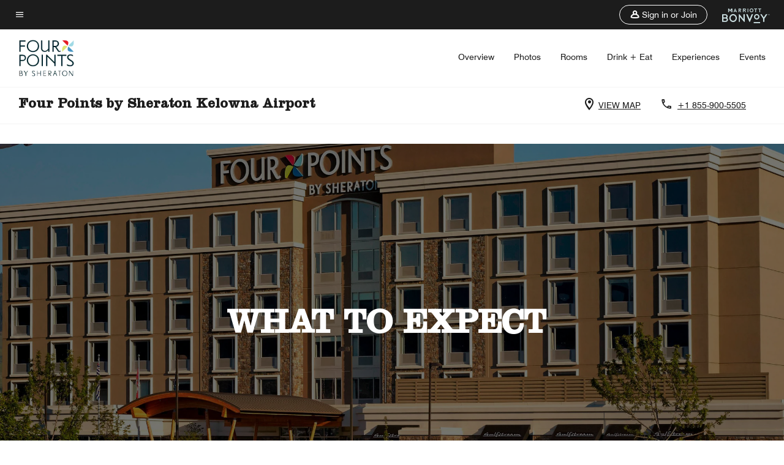

--- FILE ---
content_type: text/html;charset=utf-8
request_url: https://www.marriott.com/en-us/hotels/ylwfp-four-points-by-sheraton-kelowna-airport/overview/what-to-expect/
body_size: 24582
content:
<!doctype html>
<html lang="en-US">


    <head>
    <meta charset="UTF-8"/>
    <title>What to Expect | Marriott Bonvoy - Home page</title>
    <script type="text/javascript" src="https://www.marriott.com/resources/bb84ad7728406f938b23f5e9f0ee55b0f0aafa2feb045" async ></script><script defer="defer" type="text/javascript" src="https://rum.hlx.page/.rum/@adobe/helix-rum-js@%5E2/dist/rum-standalone.js" data-routing="env=prod,tier=publish,ams=Marriott Intl. Administrative Services, Inc (Sites)"></script>
<link rel="icon" href="https://cache.marriott.com/Images/Mobile/MC_Logos/MarriottApple57x57.png" type="image/x-icon"/>
    
    <meta name="ROBOTS" content="NOINDEX, NOFOLLOW"/>
    
    
    
    <meta http-equiv="X-UA-Compatible" content="IE=edge"/>
    <meta name="apple-mobile-web-app-capable" content="yes"/>
    <meta name="mobile-web-app-capable" content="yes"/>
    <meta name="apple-mobile-web-app-status-bar-style" content="black"/>
    <meta name="template" content="marriott-mds-details-page"/>
    <meta name="viewport" content="width=device-width, initial-scale=1"/>
    
    
	
    
<script src="/etc.clientlibs/clientlibs/granite/jquery.min.3e24d4d067ac58228b5004abb50344ef.js"></script>



     

	<script type="text/javascript">
    	var dataLayer = {
          "env_gdpr": "true",
          "env_ccpa": "true",
          "env_marketing": "true",
          "mrshaCode": "ylwfp",
          "prop_marsha_code": "YLWFP",
          "site_id": "US",
          "env_site_id": "US",          
          "brwsrLang": "",
          "device_language_preferred": "",
          "brndCode":"",
          "hotelLoc":"Kelowna,Canada",
          "prop_address_city":"Kelowna",
          "prop_address_city_state_country":"Kelowna|British Columbia|Canada",
          "prop_address_country_abbr":"CA",
          "prop_address_lat_long":"49.951343,-119.388773",
          "prop_brand_code":"",
          "prop_brand_name":"",
          "prop_is_ers":"false",
          "page_data_layer_ready":"true",
          "prop_name":"Four Points by Sheraton Kelowna Airport",
          "env_is_prod":"true",
          "prop_hws_tier":"modules",
          "env_date_time":"2026-01-17 18:33",
          "env_site_name": "www.marriott.com",
          "env_platform":"AEM-prod",
          "prop_hws_page":"overview"
        }
    </script>
    <script>
		(function(dataLayer){function getAkamaiBrowserLocation(){var req=new XMLHttpRequest();req.open('GET',document.location,!1),req.send(null);var headers=req.getResponseHeader('browser-akamai-loc-country');return headers!=null&&headers!==void 0?headers.toUpperCase():void 0;}dataLayer.browser_akamai_loc_country=getAkamaiBrowserLocation();}(window.dataLayer||{}));
    </script>

		<script>
  			(function(g,b,d,f){(function(a,c,d){if(a){var e=b.createElement("style");e.id=c;e.innerHTML=d;a.appendChild(e)}})(b.getElementsByTagName("head")[0],"at-body-style",d);setTimeout(function(){var a=b.getElementsByTagName("head")[0];if(a){var c=b.getElementById("at-body-style");c&&a.removeChild(c)}},f)})(window,document,".header {opacity: 0 !important}",3E3);
		</script>



    
		
			<script src="//assets.adobedtm.com/launch-EN1ce795381cea451fa40478e502ecce2f.min.js" async></script>
	    
	    
    

    
<link rel="canonical" href="https://www.marriott.com/en-us/hotels/ylwfp-four-points-kelowna-airport/overview/what-to-expect/"/>

    

    

    
<link rel="stylesheet" href="/etc.clientlibs/mcom-mds/clientlibs/clientlib-site.min.d5ece8fd6f52d4ad387b006a32531bd6.css" type="text/css">



<link rel="preload" href="/etc.clientlibs/mcom-mds/clientlibs/clientlib-site/resources/fonts/Swiss721BT-Regular/Swiss721BT-Regular.woff2" as="font" type="font/woff2"/>
<link rel="preload" href="/etc.clientlibs/mcom-mds/clientlibs/clientlib-site/resources/fonts/Swiss721BT-Medium/Swiss721BT-Medium.woff2" as="font" type="font/woff2"/>

    
    
    

    

    
    
    

    <link rel="stylesheet" href="https://www.marriott.com/mi-assets/mi-global/brand-framework/brand-config.FP.css"/>
    
<script>const ak_sgnl = '006e3'; console.log(ak_sgnl);</script></head>
    <body data-comp-prefix="app-js__" class="content-page narrative-page generic-page page basicpage marriott-mds-aem SelectBrandGlobal" id="content-page-f3756307e1" style="width: 100%;">
          <svg width="0" class="svg-icon" height="0" style="position:absolute">
        <defs>
            <svg id="icon-arrow-open" width="8px" height="12px" viewBox="0 0 8 12" version="1.1" xmlns="http://www.w3.org/2000/svg" xmlns:xlink="http://www.w3.org/1999/xlink">
                <title>905907B0-D49C-4AB3-84DF-45721F8319A6</title>
                <defs>
                    <polygon id="path-1" points="0.59 10.59 5.17 6 0.59 1.41 2 0 8 6 2 12"></polygon>
                </defs>
                <g id="Overview" stroke="none" stroke-width="1" fill="none" fill-rule="evenodd">
                    <g id="overview_desktop" transform="translate(-550.000000, -1735.000000)">
                        <g id="accommodations_carousel_desktop" transform="translate(-484.000000, 1106.000000)">
                            <g id="content/room_card" transform="translate(556.000000, 306.000000)">
                                <g id="icon_arrow_right" transform="translate(478.000000, 323.000000)">
                                    <mask id="mask-2" fill="white">
                                        <use xlink:href="#path-1"></use>
                                    </mask>
                                    <use id="brand_color" fill="#000000" fill-rule="nonzero" xlink:href="#path-1"></use>
                                </g>
                            </g>
                        </g>
                    </g>
                </g>
            </svg>

            <svg id="icon-gallery" width="24px" height="24px" viewBox="0 0 24 24" version="1.1" xmlns="http://www.w3.org/2000/svg" xmlns:xlink="http://www.w3.org/1999/xlink">
                        <title>2ECDE0B4-4DAE-4714-A81E-E3C62D87710E</title>
                        <g id="Overview" stroke="none" stroke-width="1" fill="none" fill-rule="evenodd">
                            <g id="overview_MM_desktop" transform="translate(-657.000000, -595.000000)" fill="#000000" fill-rule="nonzero">
                                <g id="hero-3:1" transform="translate(149.000000, 267.000000)">
                                    <g id="view_gallery_button" transform="translate(491.000000, 320.000000)">
                                        <g id="icon/gallery" transform="translate(17.000000, 8.000000)">
                                            <path d="M20,4 L20,16 L8,16 L8,4 L20,4 M20,2 L8,2 C6.9,2 6,2.9 6,4 L6,16 C6,17.1 6.9,18 8,18 L20,18 C21.1,18 22,17.1 22,16 L22,4 C22,2.9 21.1,2 20,2 Z M11.5,11.67 L13.19,13.93 L15.67,10.83 L19,15 L9,15 L11.5,11.67 Z M2,6 L2,20 C2,21.1 2.9,22 4,22 L18,22 L18,20 L4,20 L4,6 L2,6 Z" id="gallery"></path>
                                        </g>
                                    </g>
                                </g>
                            </g>
                        </g>
                    </svg>

            <svg id="icon-location" width="14px" height="20px" viewBox="0 0 14 20" version="1.1" xmlns="http://www.w3.org/2000/svg" xmlns:xlink="http://www.w3.org/1999/xlink">
                <title>9809C75E-EEAE-4191-B17C-6E9E072D6D91</title>
                <g id="Overview" stroke="none" stroke-width="1" fill="none" fill-rule="evenodd">
                    <g id="overview_MM_mobile" transform="translate(-333.000000, -298.000000)" fill="#000000" fill-rule="nonzero">
                        <g id="hero" transform="translate(0.000000, 223.000000)">
                            <g id="mobile-buttons" transform="translate(320.000000, 15.000000)">
                                <g id="MAP-BUTTON" transform="translate(0.000000, 50.000000)">
                                    <path d="M20,10 C23.87,10 27,13.13 27,17 C27,22.25 20,30 20,30 C20,30 13,22.25 13,17 C13,13.13 16.13,10 20,10 Z M20,12 C17.24,12 15,14.24 15,17 C15,19.85 17.92,24.21 20,26.88 C22.12,24.19 25,19.88 25,17 C25,14.24 22.76,12 20,12 Z M20,14.5 C21.3807119,14.5 22.5,15.6192881 22.5,17 C22.5,18.3807119 21.3807119,19.5 20,19.5 C18.6192881,19.5 17.5,18.3807119 17.5,17 C17.5,15.6192881 18.6192881,14.5 20,14.5 Z" id="map"></path>
                                </g>
                            </g>
                        </g>
                    </g>
                </g>
            </svg>

             <svg id="icon-phone" width="18px" height="19px" viewBox="0 0 18 19" version="1.1" xmlns="http://www.w3.org/2000/svg" xmlns:xlink="http://www.w3.org/1999/xlink">
                <title>4BA2D2EE-5930-4076-B1E5-BF4F82D4150C</title>
                <g id="Overview" stroke="none" stroke-width="1" fill="none" fill-rule="evenodd">
                    <g id="overview_MM_mobile" transform="translate(-331.000000, -348.000000)" fill="#000000" fill-rule="nonzero">
                        <g id="hero" transform="translate(0.000000, 223.000000)">
                            <g id="mobile-buttons" transform="translate(320.000000, 15.000000)">
                                <g id="PHONE-BUTTON" transform="translate(0.000000, 100.000000)">
                                    <path d="M14.54,12.895 C14.6,13.785 14.75,14.655 14.99,15.485 L13.79,16.685 C13.38,15.485 13.12,14.215 13.03,12.895 L14.54,12.895 M24.4,24.915 C25.25,25.155 26.12,25.305 27,25.365 L27,26.855 C25.68,26.765 24.41,26.505 23.2,26.105 L24.4,24.915 M15.5,10.895 L12,10.895 C11.45,10.895 11,11.345 11,11.895 C11,21.285 18.61,28.895 28,28.895 C28.55,28.895 29,28.445 29,27.895 L29,24.405 C29,23.855 28.55,23.405 28,23.405 C26.76,23.405 25.55,23.205 24.43,22.835 C24.33,22.795 24.22,22.785 24.12,22.785 C23.86,22.785 23.61,22.885 23.41,23.075 L21.21,25.275 C18.38,23.825 16.06,21.515 14.62,18.685 L16.82,16.485 C17.1,16.205 17.18,15.815 17.07,15.465 C16.7,14.345 16.5,13.145 16.5,11.895 C16.5,11.345 16.05,10.895 15.5,10.895 Z" id="phone"></path>
                                </g>
                            </g>
                        </g>
                    </g>
                </g>
            </svg>

            <svg id="icon-right-arrow" width="51px" height="16px" viewBox="0 0 54 16" version="1.1" xmlns="http://www.w3.org/2000/svg" xmlns:xlink="http://www.w3.org/1999/xlink">
                <title>0877DBE9-B5A4-4A7A-8E4D-86863B6C721A</title>
                <g id="Subpages-Mobile" stroke="none" stroke-width="1" fill="none" fill-rule="evenodd">
                    <g id="accommodations_mobile" transform="translate(-292.000000, -1195.000000)" fill="#FFFFFF" fill-rule="nonzero" stroke="#FFFFFF" stroke-width="0.5">
                        <g id="Group-2" transform="translate(0.000000, 544.000000)">
                            <g id="dining_carousel_mobile" transform="translate(0.000000, 343.000000)">
                                <g id="carousel_controls" transform="translate(31.000000, 306.000000)">
                                    <g id="arrow.1.1" transform="translate(261.000000, 3.000000)">
                                        <path d="M52.97075,7.14084192 C52.98425,7.10915479 52.98725,7.07525693 52.991,7.04209598 C52.99325,7.02735778 53,7.01483031 53,6.9993552 C53,6.96472043 52.98875,6.93377022 52.97975,6.90208309 C52.976,6.88881871 52.97675,6.87408051 52.9715,6.86081613 C52.952,6.81291698 52.92275,6.77091311 52.88525,6.73554143 L46.13975,0.107773084 C45.9935,-0.0359243615 45.75575,-0.0359243615 45.6095,0.107773084 C45.46325,0.25147053 45.46325,0.485070993 45.6095,0.628768439 L51.71825,6.63090021 L1.20591518,6.63090021 C0.998915179,6.63090021 0.830915179,6.79596805 0.830915179,6.9993552 C0.830915179,7.20274236 0.998915179,7.36781019 1.20591518,7.36781019 L51.71975,7.36781019 L45.6095,13.3714158 C45.46325,13.5151132 45.46325,13.7487137 45.6095,13.8924111 C45.683,13.9638914 45.779,14 45.875,14 C45.971,14 46.067,13.9638914 46.13975,13.8931481 L52.88975,7.26095825 C52.90025,7.25064151 52.904,7.23737713 52.913,7.22706039 C52.93475,7.19979472 52.95725,7.17326596 52.97075,7.14084192 Z" id="Path"></path>
                                    </g>
                                </g>
                            </g>
                        </g>
                    </g>
                </g>
            </svg>
    
            <svg id="icon-left-arrow" width="51px" height="16px" viewBox="0 0 54 16" version="1.1" xmlns="http://www.w3.org/2000/svg" xmlns:xlink="http://www.w3.org/1999/xlink">
                <title>0005CE21-D3F9-4DE7-8885-2BFFEE11E012</title>
                <g id="Subpages-Mobile" stroke="none" stroke-width="1" fill="none" fill-rule="evenodd">
                    <g id="accommodations_mobile" transform="translate(-30.000000, -1195.000000)" fill="#FFFFFF" fill-rule="nonzero" stroke="#FFFFFF" stroke-width="0.5">
                        <g id="Group-2" transform="translate(0.000000, 544.000000)">
                            <g id="dining_carousel_mobile" transform="translate(0.000000, 343.000000)">
                                <g id="carousel_controls" transform="translate(31.000000, 306.000000)">
                                    <g id="icon/carousel_arrow/left" transform="translate(0.000000, 3.000000)">
                                        <g id="arrow.1.1" transform="translate(26.500000, 7.000000) scale(-1, 1) translate(-26.500000, -7.000000) ">
                                            <path d="M52.97075,7.14084192 C52.98425,7.10915479 52.98725,7.07525693 52.991,7.04209598 C52.99325,7.02735778 53,7.01483031 53,6.9993552 C53,6.96472043 52.98875,6.93377022 52.97975,6.90208309 C52.976,6.88881871 52.97675,6.87408051 52.9715,6.86081613 C52.952,6.81291698 52.92275,6.77091311 52.88525,6.73554143 L46.13975,0.107773084 C45.9935,-0.0359243615 45.75575,-0.0359243615 45.6095,0.107773084 C45.46325,0.25147053 45.46325,0.485070993 45.6095,0.628768439 L51.71825,6.63090021 L1.20591518,6.63090021 C0.998915179,6.63090021 0.830915179,6.79596805 0.830915179,6.9993552 C0.830915179,7.20274236 0.998915179,7.36781019 1.20591518,7.36781019 L51.71975,7.36781019 L45.6095,13.3714158 C45.46325,13.5151132 45.46325,13.7487137 45.6095,13.8924111 C45.683,13.9638914 45.779,14 45.875,14 C45.971,14 46.067,13.9638914 46.13975,13.8931481 L52.88975,7.26095825 C52.90025,7.25064151 52.904,7.23737713 52.913,7.22706039 C52.93475,7.19979472 52.95725,7.17326596 52.97075,7.14084192 Z" id="Path"></path>
                                        </g>
                                    </g>
                                </g>
                            </g>
                        </g>
                    </g>
                </g>
            </svg>
        </defs>
    </svg>  
          
		<a href="#main" class="hide-from__screen skipToMain">Skip to main content</a>
        
        
        
            




            



            <div class="page-wrap">
            	
    <div class="data-page page basicpage">




    
    
    <div class="global-nav">
<div class="m-header global-nav app-js__global-nav marriott-aem global-nav__background" data-api-endpoint="/hybrid-presentation/api/v1/getUserDetails">
    <div class="global-nav-top">
        <div class="global-nav-top__container">
            <div class="global-nav-color-scheme-container color-scheme2">
                
                <div class="global-nav-top__container__bg  max-width-1920 w-100 m-auto d-flex flex-wrap flex-row justify-content-between align-items-center px-3 px-xl-4 py-2">
                    <div class="custom_click_track global-nav-top-left" data-custom_click_track_value="HWS Global Bonvoy Nav|Hamburger Button|internal">
                        <a href="#main" class="hide-from__screen skipToMain">Skip to
                            main content</a>
                        <button class="global-nav-global-menu-link p-0" aria-expanded="false">
                            <span class="icon-menu"></span>
                            <span class="sr-only">Menu text</span>
                        </button>
                    </div>
                    <div class="global-nav-top-right d-flex justify-content-between align-items-center">
                        
                            
                                <ul class="standard inverse">
                                    <li class="m-header__sign-in t-global-nav-items font-nav-items" data-sign-in-text="Sign In,">
                                        <a href="#" role="button" class="m-button-s m-button-secondary m-header__btn m-header__top-nav-btn m-dialog-btn custom_click_track m-header__top-nav-btn d-flex justify-content-between align-items-center px-3 py-2" aria-label="Sign in or Join" data-dialog-id="m-header-signin-dialog-header" data-overlay-endpoint="/signInOverlay.mi" data-loading-msg="Loading..." data-error-msg="The content could not be loaded" data-location-text="Global Nav" data-click-track-enable="true" data-custom_click_track_value="HWS Global Bonvoy Nav|Sign In|internal" data-sign-in-click-track-enabled="true" data-remembered-user-location="signin_rem_tooltip" data-mytrip-label="My Trips" data-signed-in-user-location="Logged-in User">
                                            <span class="m-header__top-nav-icon icon-round icon-nav---account m-0"></span>
                                            <span class="m-header__top-nav-txt t-font-s d-none d-xl-block ml-1">Sign in or Join</span>
                                        </a>
                                    </li>
                                    <li class="d-none m-header__acnt t-global-nav-items font-nav-items" data-hello-text="Hello,">
                                        <a href="/loyalty/myAccount/default.mi" target="_blank" class="m-header__btn m-header__top-nav-btn custom_click_track m-header__top-nav-btn--account d-flex justify-content-between align-items-center px-3" data-location-text="Logged-in User" data-click-track-enable="true" data-mytrip-label="My Trips" data-custom_click_track_value="Logged-in User|SIGN IN|external">
                                            <span class="m-header__top-nav-icon icon-round icon-nav---account-alt-active icon-inverse m-0"></span>
                                            <span class="d-none d-xl-block t-font-s mx-1">My Account</span>
                                            <span class="icon-external-arrow d-none d-xl-block"></span>
                                        </a>
                                    </li>
                                </ul>
                                <form anonymous-action="/mi/phoenix-account-auth/v1/sessionTimeOut" loggedIn-action="/mi/phoenix-account-auth/v1/sessionTimeOut" class="d-none session-timeout">
    <input type="hidden" name="expiredIn" value="1800000"/>
</form>

                            
                            <a class="p-0 m-0" href="https://www.marriott.com/default.mi" aria-label="Marriott Bonvoy">
                                <div class="t-program-logo-xs icons-fg-color ml-4"></div>
                            </a>
                        
                    </div>
                </div>
            </div>
            

    <div class="global-nav-menu-container color-scheme1">
        <div class="global-nav-main-menu pb-xl-4">
            <div class="global-nav-main-menu__closeSection d-flex justify-content-between align-items-center pl-4 pr-3 pr-xl-4 py-3">
                <span class="icon-clear" tabindex="0" aria-label="menu close button"></span>
                <span class="sr-only">Menu close text</span>
                <a href="https://www.marriott.com/default.mi" class="p-0 m-0 custom_click_track" data-custom_click_track_value="HWS Global Bonvoy Nav | Global Bonvoy Nav - Bonvoy Logo | internal">
                    <div class="t-program-logo-xs" aria-label="Marriott Bonvoy">
                        <span class="sr-only">Marriott Logo</span>
                    </div>
                </a>
            </div>
            <div class="mobileHeaderContent d-xl-none">
                <div class="subNavLinks d-flex d-xl-none px-4 pb-3 pt-3"></div>
            </div>
            <div class="d-flex d-xl-none align-items-center justify-content-center py-4 mb-3">
                <a href="" class="p-0 m-0"><span class="t-program-logo-color-s" aria-label="Marriott Bonvoy"></span>
                    <span class="sr-only">Marriott Logo</span>
                </a>
            </div>
            <div class="global-nav-main-menu__content pl-4 pr-3 pr-xl-4">
                <ul class="pt-4 pb-2">
                    <li class="pb-4">
                        <a href="https://www.marriott.com/search/default.mi" class="global-nav-menu-link d-flex justify-content-between text-left t-subtitle-l">
                            <span>Find &amp; Reserve</span>
                            <span class="icon-arrow-right icon-m d-xl-none"></span>
                        </a>
                    </li>
                
                    <li class="pb-4">
                        <a href="https://www.marriott.com/offers.mi" class="global-nav-menu-link d-flex justify-content-between text-left t-subtitle-l">
                            <span>Special Offers</span>
                            <span class="icon-arrow-right icon-m d-xl-none"></span>
                        </a>
                    </li>
                
                    <li class="pb-4">
                        <a href="https://www.marriott.com/meeting-event-hotels/meeting-planning.mi" class="global-nav-menu-link d-flex justify-content-between text-left t-subtitle-l">
                            <span>Meetings &amp; Events</span>
                            <span class="icon-arrow-right icon-m d-xl-none"></span>
                        </a>
                    </li>
                
                    <li class="pb-4">
                        <a href="https://www.vacationsbymarriott.com/" class="global-nav-menu-link d-flex justify-content-between text-left t-subtitle-l">
                            <span>Vacations</span>
                            <span class="icon-arrow-right icon-m d-xl-none"></span>
                        </a>
                    </li>
                
                    <li class="pb-4">
                        <a href="https://www.marriott.com/brands.mi" class="global-nav-menu-link d-flex justify-content-between text-left t-subtitle-l">
                            <span>Our Brands</span>
                            <span class="icon-arrow-right icon-m d-xl-none"></span>
                        </a>
                    </li>
                
                    <li class="pb-4">
                        <a href="https://www.marriott.com/credit-cards.mi" class="global-nav-menu-link d-flex justify-content-between text-left t-subtitle-l">
                            <span>Our Credit Cards</span>
                            <span class="icon-arrow-right icon-m d-xl-none"></span>
                        </a>
                    </li>
                
                    <li class="pb-4">
                        <a href="https://www.marriott.com/loyalty.mi" class="global-nav-menu-link d-flex justify-content-between text-left t-subtitle-l">
                            <span>About Marriott Bonvoy</span>
                            <span class="icon-arrow-right icon-m d-xl-none"></span>
                        </a>
                    </li>
                
                    <li class="pb-4">
                        <a href="https://careers.marriott.com/" class="global-nav-menu-link d-flex justify-content-between text-left t-subtitle-l">
                            <span>Careers at Marriott</span>
                            <span class="icon-arrow-right icon-m d-xl-none"></span>
                        </a>
                    </li>
                </ul>
                <div class="global-nav-main-menu__content-language-container d-flex flex-row py-4">
                    <button class="languageSelector t-font-s d-flex align-items-center mr-4 mr-xl-3 p-0">
                        <span class="icon-globe mr-2 sr-only"> Language Selector</span>
                        
                            
                            <span class="d-block h-100">English(US)</span>
                        
                            
                            
                        
                    </button>
                    <a class="help t-font-s d-flex align-items-center p-0" href="https://help.marriott.com/s/">
                        <span class="icon-help mr-2"></span>
                        <span class="d-block h-100 help-text">Help</span>
                    </a>
                </div>
            </div>
            <div class="global-nav-main-menu__safetyDetails pl-4 pr-3 pr-xl-4 pt-2 pb-3 pb-xl-0">
                <p class="t-subtitle-m m-0 py-4 global-nav-main-menu__safetyText"></p>
                
            </div>
        </div>
    </div>
    


        </div>
        
        <div class="global-nav-menu-container-placeholder d-xl-none"></div>
    </div>
    
<div class="global-nav__language-container-modal d-none align-items-center w-100">
        <div class="container px-0 px-xl-5">
            <div class="modalContainer d-flex d-xl-block flex-column ">
                <div class="modalContainer__label d-flex justify-content-between w-100 px-3 px-xl-4 py-3">
                    <span class="t-label-s d-flex align-items-center pl-2 pl-xl-0">Select a Language</span>
                    <span class="modalClose icon-clear" aria-label="language modal close button"></span>
                </div>
                <div class="modalContainer__languagesList d-flex flex-column flex-xl-row px-2 pt-xl-4">
                        <div class="flex-fill pl-4 col pr-0 pt-4 pt-xl-0">
                            <p class="t-subtitle-l m-0 pb-3 pb-xl-4"></p>
                            <div class="pl-3">
                                <a href="https://www.marriott.com/en-us/hotels/ylwfp-four-points-kelowna-airport/overview/what-to-expect/" data-localecode="en_us" class="t-font-s d-block pb-3 active">English(US)</a>
                            
                                <a href="https://www.marriott.com/fr/hotels/ylwfp-four-points-kelowna-airport/overview/what-to-expect/" data-localecode="fr" class="t-font-s d-block pb-3 ">Français</a>
                            </div>
                        </div>
                </div>
                <div class="modalContainer__closeBtn mt-auto mt-xl-0 d-flex justify-content-center justify-content-xl-end px-4 py-3 py-xl-4">
                    <button class="modalClose m-button-m m-button-secondary p-0 px-xl-4">
                        <span class="px-xl-2">Close</span>
                    </button>
                </div>
            </div>
        </div>
    </div>
    
    


</div>
<div class="mdc-dialog " id="m-header-signin-dialog-header">
    <div class="mdc-dialog__container">
        <div class="mdc-dialog__surface" role="dialog" aria-modal="true">
            <button class="m-dialog-close-btn icon-clear">
                <span class="sr-only">Close Dialog</span>
            </button>
            <div id="container-801da3de78" class="cmp-container">
                <div class="aem-Grid aem-Grid--12 aem-Grid--default--12 ">
                    <div class="signin aem-GridColumn aem-GridColumn--default--12">
                        <div class="modal-content mfp-content header-overlay standard standard">
                            <div class="header-overlay__msg"></div>
                        </div>
                    </div>
                </div>
            </div>
        </div>
        <div class="mdc-dialog__scrim"></div>
    </div>
</div>
</div>


</div>


<!--MDS multipage nav header-->

<main role="main" id="main" tabindex="-1" class="main-content">
    <div class="root responsivegrid">


<div class="aem-Grid aem-Grid--12 aem-Grid--default--12 ">
    
    <div class="header-reference aem-GridColumn aem-GridColumn--default--12">

	
		<div class="data-page page basicpage">




    
    
    <div class="header">
    
    
    
    
    
    
    
    <div class="marriott-header non-trc-header app-js__marriott-header w-100 color-scheme1" data-colorscheme="color-scheme1">
        <div class="marriott-header-top d-flex flex-wrap ">
            <div class="marriott-header-menu-container">
                <div class="marriott-header-bottom pt-xl-1 ">
                    <div class="max-width-1920 w-100 m-auto d-flex flex-wrap justify-content-between pt-xl-2 pb-xl-1">
                        <div class="marriott-header-bottom-left d-flex flex-nowrap col-3">
                            <div class="marriott-header-logo">
                                <a href="/en-us/hotels/ylwfp-four-points-kelowna-airport/overview/" class="custom_click_track marriott-header-logo-link d-flex align-items-center marriott-header__brand-logo-FP" data-custom_click_track_value="HWS Hotel Navigation | Hotel Navigation - Hotel Logo | internal">
                                    
                                        <img src="https://cache.marriott.com/content/dam/marriott-digital/fp/global-property-shared/en_us/logo/assets/fp_logo_L.png" class="marriott-header-primary-logo" alt="Four Points Hotel"/>
                                    
                                    
                                    
                                </a>
                                <div class="marriott-mobile-rating-summary pt-3"></div>
                            </div>
                            <h2 class="marriott-header-mobile-title t-subtitle-xl">Four Points by Sheraton Kelowna Airport</h2>
                        </div>
                        <div class="hotel-badges-container d-flex d-xl-none w-100 align-items-center justify-content-center py-2 color-scheme1">
                            <div class="hotel-badges app-js__hotel-badges d-block pl-4 mr-5">
                                <div class="hotel-badges__badge t-overline-normal text-uppercase d-none" data-primary-hotel-badge="true" data-primary-label="New Hotel" data-primary-start-date="2013-06-27" data-primary-end-date="2013-12-24"></div>
                            </div>
                        </div>
                        <div class="d-none" data-bv-show="rating_summary" data-bv-product-id="ylwfp"></div>
                        <div class="d-none" data-bv-show="reviews" data-bv-product-id="ylwfp"></div>
                        <div class="bazaarvoice app-js__bazaarvoice d-none justify-content-center align-items-center container">
                        </div>
                        <div class="marriott-header-bottom-right flex-wrap col-9 cmp-list">
    <ul class="d-flex" id="navigation-list-0234b62247">
        
        <li>
            <a href="/en-us/hotels/ylwfp-four-points-kelowna-airport/overview/" class="t-font-s m-header-primary-link   custom_click_track" data-custom_click_track_value="HWS Hotel Navigation|Overview|internal">Overview </a>
        </li>
    
        
        <li>
            <a href="/en-us/hotels/ylwfp-four-points-kelowna-airport/photos/" class="t-font-s m-header-primary-link   custom_click_track" data-custom_click_track_value="HWS Hotel Navigation|Photos|internal">Photos </a>
        </li>
    
        
        <li>
            <a href="/en-us/hotels/ylwfp-four-points-kelowna-airport/rooms/" class="t-font-s m-header-primary-link   custom_click_track" data-custom_click_track_value="HWS Hotel Navigation|Rooms|internal">Rooms </a>
        </li>
    
        
        <li>
            <a href="/en-us/hotels/ylwfp-four-points-kelowna-airport/dining/" class="t-font-s m-header-primary-link   custom_click_track" data-custom_click_track_value="HWS Hotel Navigation|Dining|internal">Drink + Eat </a>
        </li>
    
        
        <li>
            <a href="/en-us/hotels/ylwfp-four-points-kelowna-airport/experiences/" class="t-font-s m-header-primary-link   custom_click_track" data-custom_click_track_value="HWS Hotel Navigation|Experiences|internal">Experiences </a>
        </li>
    
        
        <li>
            <a href="/en-us/hotels/ylwfp-four-points-kelowna-airport/events/" class="t-font-s m-header-primary-link   custom_click_track" data-custom_click_track_value="HWS Hotel Navigation|Events|internal">Events </a>
        </li>
    </ul>
</div>

    


                    </div>
                </div>
                
                <div class="marriott-header-subnav sticky-nav-header color-scheme1" data-mobile-reserve-bar-color-scheme="color-scheme1" data-desktop-reserve-bar-color-scheme="color-scheme1">
                    <div class="max-width-1920 w-100 m-auto d-xl-flex justify-content-xl-between">
                        <div class="marriott-header-subnav__title d-flex">
                            <h3 class="marriott-header-subnav__title-heading pr-3 my-auto t-subtitle-xl">
                                Four Points by Sheraton Kelowna Airport</h3>
                            <div class="marriott-header-subnav__rating_sumary my-auto">
                            </div>
                            <div class="hotel-badges app-js__hotel-badges d-block pl-4 mr-5">
                                <div class="hotel-badges__badge t-overline-normal text-uppercase d-none" data-primary-hotel-badge="true" data-primary-label="New Hotel" data-primary-start-date="2013-06-27" data-primary-end-date="2013-12-24"></div>
                            </div>
                        </div>
                        <div class="marriott-header-subnav__menu">
                            <div class="marriott-header-subnav__menu__submenu withImage leftSide">
                                <div class="marriott-header-subnav__menu__submenu__icon">
                                    <span class="icon-location icon-m"></span>
                                </div>
                                <a href="https://www.google.com/maps/search/?api=1&query=49.951343,-119.388773" class="marriott-header-subnav__menu__submenu__text m-header-secondary-link uppercase custom_click_track nonChineseContent t-font-s pl-2 google-map-link" data-custom_click_track_value="HWS Hotel Sub Header|Hotel Sub Header - View Map |external" tabindex="-1" target="_blank">VIEW MAP</a>
                                <a href="https://map.baidu.com/search/?latlng=49.951343,-119.388773" class="marriott-header-subnav__menu__submenu__text m-header-secondary-link uppercase custom_click_track chineseContent loading-map t-font-s pl-2 baidu-map-link" data-custom_click_track_value="HWS Hotel Sub Header|Hotel Sub Header - View Map | external" tabindex="-1" target="_blank">VIEW MAP</a>
                            </div>
                            <div class="marriott-header-subnav__menu__submenu withImage rightSide">
                                <div class="marriott-header-subnav__menu__submenu__icon" aria-hidden="true">
                                    <span class="icon-phone icon-m"></span>
                                </div>
                                <a href="tel:+1%20855-900-5505%20" class="marriott-header-subnav__menu__submenu__text m-header-secondary-link t-font-s custom_click_track pl-2" dir="ltr" data-custom_click_track_value="HWS Hotel Sub Header|Hotel Sub Header - Click to Call |external" tabindex="0" aria-label="Contact us at phone +1 855-900-5505 ">+1 855-900-5505 </a>
                            </div>
                            
                            <div class="marriott-header-subnav__rating_sumary py-3">
                            </div>
                            
                            
                            
                        </div>
                    </div>
                </div>
            </div>
            <!-- Reserve -->
            <div class="marriott-header-subnav-reserve sticky-nav-header justify-content-xl-between flex-column flex-xl-row w-100  color-scheme1 hide">
                <div class="marriott-header-subnav-reserve__mob__header d-block d-xl-none p-4 my-2">
                    <button class="marriott-header-subnav-reserve__mob__header__close p-0" aria-label="close">
                        <span class="icon-back-arrow"></span>
                    </button>
                </div>
                <a class="marriott-header-subnav-reserve__mob__sub__back roomsNGuestsCancel t-font-xs hide py-4 px-3">Cancel</a>
                <div class="marriott-header-subnav-reserve__sub calendarSection my-xl-4 mb-4 mb-xl-0 pl-4 pl-xl-0 pr-4 pr-xl-0">
                    <div class="mobileFixedSection">
                        <div class="marriott-header-subnav-reserve__sub__label d-flex align-items-center t-overline-normal pb-xl-2 mb-xl-1">
                            <span class="icon-calendar t-font-m icon-m mr-1"></span>
                            <span class="marriott-header-subnav-reserve__sub__label__left mr-1">DATES</span>
                            <span class="marriott-header-subnav-reserve__sub__label__right">
                  (<span class="dateSelectionNumOfNights">1</span>
                  <span class="night"> NIGHT)</span>
                  <span class="nights hide"> NIGHTS)</span>
                  </span>
                        </div>
                        <div id="datesInput" class="marriott-header-subnav-reserve__sub__input swap--xs--t-font-s swap--lg--t-font-m d-xl-block pb-2 pb-xl-0 pt-2 pt-xl-0" tabindex="0">
                  <span class="inputSection w-100 d-xl-block " data-identity="specific">
                  <span class="fromDateSection flex-fill mr-4 mr-xl-0"></span>
                  <span class="icon-forward-arrow px-4 d-none d-xl-inline"></span>
                  <span class="toDateSection flex-fill"></span>
                  </span>
                            <span class="inputSection w-100 hide" data-identity="flexible">
                  Flexible in
                  </span>
                        </div>
                    </div>
                    <div class="marriott-header-subnav-reserve__sub__floatsec d-flex flex-column align-items-center ml-xl-4 dateSelectionSec hide">
                        <button class="marriott-header-subnav-reserve__sub__floatsec__close" data-dismiss="close" aria-label="Close">
                            <span class="icon-clear icons-fg-color" title="Close"></span>
                        </button>
                        <div class="marriott-header-subnav-reserve__sub__floatsec__tab d-flex py-4 py-xl-0">
                            <button class="marriott-header-subnav-reserve__sub__floatsec__tab__btn t-label-s pl-4 pr-3 py-2 active" data-id="specific">Specific Dates
                            </button>
                            <button class="marriott-header-subnav-reserve__sub__floatsec__tab__btn t-label-s pl-3 pr-4 py-2" data-id="flexible">Flexible Dates
                            </button>
                        </div>
                        <div class="weekDays t-font-xs d-flex d-xl-none justify-content-around w-100 px-3 pb-2">
                            <span>S</span>
                            <span>M</span>
                            <span>T</span>
                            <span>W</span>
                            <span>T</span>
                            <span>F</span>
                            <span>S</span>
                        </div>
                        <div id="specific" class="marriott-header-subnav-reserve__sub__floatsec__tab__tabcontent marriott-header-subnav-reserve__sub__floatsec__tab__tabcontent__daterangepicker w-100 px-xl-3" data-specific-nights="1" data-from-date="" data-to-date="" data-done-label="Done" data-viewrates-label="View Rates" data-viewrates-specific-click-track-value="HWS View Rates | Date Picker Specific |internal" data-viewrates-flexible-click-track-value="HWS View Rates | Date Picker Flexible |internal">
                        </div>
                        <div id="flexible" class="marriott-header-subnav-reserve__sub__floatsec__tab__tabcontent marriott-header-subnav-reserve__sub__floatsec__tab__tabcontent__flexiblesection w-100 d-flex flex-column align-items-center hide" data-flexible-nights="1" data-flexible-text="Flexible in">
                            <div class="flexible__text d-inline-flex justify-content-center align-items-center py-4 mb-4 mt-xl-4">
                                <span class="t-subtitle-m pr-5">Number of Nights</span>
                                <div class="flexible__increase-decrease-buttons d-flex justify-content-center align-items-center ml-4">
                                    <button class="decrease-button d-flex align-items-start justify-content-center" data-minallowed="1" aria-label="Decrease number of nights" disabled>
                                        <span>-</span>
                                    </button>
                                    <div class="t-subtitle-m px-2">
                                        <span class="flexibleNumberOfNightsValue px-3">1</span>
                                        <input type="hidden" value="1" class="flexibleNumberOfNights" aria-hidden="true" hidden/>
                                    </div>
                                    <button class="increase-button d-flex align-items-center justify-content-center px-0 pb-1 pb-xl-0" data-max-allowed="9" aria-label="Increase number of nights"><span>+</span>
                                    </button>
                                </div>
                            </div>
                            <div class="flexible__months d-flex align-items-center justify-content-center flex-wrap pb-xl-4 mt-3 mb-5 mb-xl-2">
                            </div>
                            <div class="flexible__done-button align-self-end pb-xl-4 mb-xl-3 mx-auto color-scheme1">
                                <button class="m-button-secondary flexible__done-real-button" data-dismiss="close">
                                    <span class="d-none d-xl-block px-3 flexible__done-button-done-text">Done</span>
                                    <span class="d-block d-xl-none flexible__done-button-dynamic-text">
                        <span class="flexible__done-button-continue-text" data-continue-text="Continue with " data-view-rates="View Rates" data-view-rates-for="View Rates for" data-done-text="Done">Continue with </span>
                        <span class="noOfNights"></span>
                        <span class="night"> NIGHT</span>
                        <span class="nights hide"> NIGHTS</span>
                     </span>
                                </button>
                            </div>
                        </div>
                    </div>
                </div>
                <div class="seperatorLine d-none d-xl-block my-4"></div>
                <div class="marriott-header-subnav-reserve__sub roomsAndGuestsSection my-xl-4 mb-4 mb-xl-0 pl-4 pl-xl-0 pr-4 pr-xl-0">
                    <div class="marriott-header-subnav-reserve__sub__label t-overline-normal pb-xl-2 mb-xl-1">
                        Rooms &amp; Guests
                    </div>
                    <div class="marriott-header-subnav-reserve__sub__input pb-2 pb-xl-0 pt-2 pt-xl-0 swap--xs--t-font-s swap--lg--t-font-m" aria-label="Select number of guests dropdown" id="guestsValue" role="button" tabindex="0" aria-expanded="false">
               <span class="totalValuePlace">
               <span class="roomsCount">1</span>
               <span class="room">Room, </span>
               <span class="rooms hide">Rooms, </span>
               <span class="adultsCount">1</span>
               <span class="adult ">Adult</span>
               <span class="adults hide">Adults</span>
               <span class="childCount hide">1</span>
               <span class="child hide"> Child</span>
               <span class="children hide"> Children</span>
               </span>
                        <span class="marriott-header-subnav-reserve__sub__input__icon m-icon icon-arrow-right d-xl-none"></span>
                        <span class="marriott-header-subnav-reserve__sub__input__icon m-icon icon-arrow-down d-none d-xl-block"></span>
                    </div>
                    <div class="marriott-header-subnav-reserve__sub__floatsec d-flex flex-column roomsGuestSec pt-4 pt-xl-0 hide">
                        <input type="hidden" value="8" class="maxGuestPerRoom" aria-hidden="true" hidden/>
                        <button class="marriott-header-subnav-reserve__sub__floatsec__close roomsNGuestsClose" data-dismiss="close" aria-label="Close">
                            <span class="icon-clear icons-fg-color" title="Close"></span>
                        </button>
                        <div class="d-flex flex-column flex-xl-row px-3 px-xl-5 mx-0 mx-xl-5 pb-5 pb-xl-0 mb-5 mb-xl-0">
                            <div class="w-100 px-0 px-xl-2">
                                <div class="marriott-header-subnav-reserve__sub__floatsec__title t-overline-normal pb-0 pb-xl-3">
                                    
                                    
                                    
                                        Maximum <span>8</span>
                                        guests per room
                                    
                                </div>
                                <div class="marriott-header-subnav-reserve__sub__floatsec__rgsel d-flex justify-content-between align-items-center py-4">
                                    <div class="marriott-header-subnav-reserve__sub__floatsec__rgsel__text">
                                        <div class="marriott-header-subnav-reserve__sub__floatsec__rgsel__text__val t-subtitle-m">
                                            Rooms
                                        </div>
                                        <div class="marriott-header-subnav-reserve__sub__floatsec__rgsel__text__sub t-font-xs" data-maxGuest="true">(Max: 3 Rooms/person)
                                        </div>
                                    </div>
                                    <div class="marriott-header-subnav-reserve__sub__floatsec__rgsel__value d-flex justify-content-between">
                                        <button class="marriott-header-subnav-reserve__sub__floatsec__rgsel__value__btn px-0 d-flex justify-content-center align-items-center decrease" data-minallowed="1" aria-label="Decrease number of rooms" disabled>
                                            <span>-</span></button>
                                        <div class="marriott-header-subnav-reserve__sub__floatsec__rgsel__value__txt d-flex align-items-center justify-content-center t-subtitle-m">
                                            <span class="px-3">1</span>
                                            <input type="hidden" value="1" class="incDescValToSend reserveRoomVal" aria-hidden="true" hidden/>
                                        </div>
                                        <button class="marriott-header-subnav-reserve__sub__floatsec__rgsel__value__btn px-0 d-flex justify-content-center align-items-center increase" data-maxallowed="3" aria-label="Increase number of rooms"><span>+</span></button>
                                    </div>
                                </div>
                                <div class="marriott-header-subnav-reserve__sub__floatsec__rgsel d-flex justify-content-between align-items-center py-4">
                                    <div class="marriott-header-subnav-reserve__sub__floatsec__rgsel__text">
                                        <div class="marriott-header-subnav-reserve__sub__floatsec__rgsel__text__val t-subtitle-m">
                                            Adults
                                        </div>
                                        <div class="marriott-header-subnav-reserve__sub__floatsec__rgsel__text__sub t-font-xs color-neutral-40" data-maxGuest="true">(Max: 8 total guests/room)
                                        </div>
                                    </div>
                                    <div class="marriott-header-subnav-reserve__sub__floatsec__rgsel__value d-flex justify-content-between">
                                        <button class="marriott-header-subnav-reserve__sub__floatsec__rgsel__value__btn px-0 d-flex justify-content-center align-items-center decrease  " data-minallowed="1" aria-label="Decrease number of Adults" disabled><span>-</span></button>
                                        <div class="marriott-header-subnav-reserve__sub__floatsec__rgsel__value__txt d-flex align-items-center justify-content-center t-subtitle-m">
                                            <span class="px-3">1</span>
                                            <input type="hidden" value="1" class="incDescValToSend reserveAdultsNumVal" aria-hidden="true" hidden/>
                                        </div>
                                        <button class="marriott-header-subnav-reserve__sub__floatsec__rgsel__value__btn px-0 d-flex justify-content-center align-items-center increase  " data-maxallowed="8" aria-label="Increase number of Adults" data-isIncrease="true">
                                            <span>+</span></button>
                                    </div>
                                </div>
                                <div class="marriott-header-subnav-reserve__sub__floatsec__rgsel d-flex justify-content-between align-items-center py-4">
                                    
                                    <div class="marriott-header-subnav-reserve__sub__floatsec__rgsel__text">
                                        <div class="marriott-header-subnav-reserve__sub__floatsec__rgsel__text__val t-subtitle-m">
                                            Children
                                        </div>
                                        <div class="marriott-header-subnav-reserve__sub__floatsec__rgsel__text__sub t-font-xs" data-maxGuest="true">(Max: 8 total guests/room)
                                        </div>
                                    </div>
                                    <div class="marriott-header-subnav-reserve__sub__floatsec__rgsel__value d-flex justify-content-between" data-child-translated-text="Child" data-age-translated-text=": Age" data-months-translated-text="Months" data-year-translated-text="Year" data-years-translated-text="Years">
                                        <button class="marriott-header-subnav-reserve__sub__floatsec__rgsel__value__btn px-0 d-flex justify-content-center align-items-center decrease  " data-minallowed="0" aria-label="Decrease number of Children" disabled>
                                            <span>-</span></button>
                                        <div class="marriott-header-subnav-reserve__sub__floatsec__rgsel__value__txt d-flex align-items-center justify-content-center t-subtitle-m">
                                            <span class="px-3">0</span>
                                            <input type="hidden" value="0" class="incDescValToSend reserveChildNumVal" aria-hidden="true" hidden/>
                                        </div>
                                        <button class="marriott-header-subnav-reserve__sub__floatsec__rgsel__value__btn px-0 d-flex justify-content-center align-items-center increase  " data-maxallowed="7" aria-label="Increase number of Children" data-isIncrease="true">
                                            <span>+</span></button>
                                    </div>
                                </div>
                            </div>
                            <div class="roomsGuestSecSeperator mx-0 mx-xl-4 my-xl-4 hide"></div>
                            <div class="marriott-header-subnav-reserve__sub__floatsec__rgsel__child__age w-100 hide">
                                <div class="marriott-header-subnav-reserve__sub__floatsec__rgsel__child__age__title t-overline-normal pb-4 pt-4 pt-xl-0">
                                    AGE OF CHILDREN (REQUIRED)
                                </div>
                                <div class="marriott-header-subnav-reserve__sub__floatsec__rgsel__child__age__children"></div>
                            </div>
                        </div>
                        <div class="marriott-header-subnav-reserve__sub__floatsec__rgsel__btns d-flex justify-content-center pt-3 pt-xl-4 pb-4 my-0 my-xl-3">
                            <button class="marriott-header-subnav-reserve__sub__floatsec__done roomsNGuestsDone m-button-m m-button-secondary m-0" data-section="roomsGuestSec" data-dismiss="close">Done
                            </button>
                        </div>
                    </div>
                </div>
                <div class="seperatorLine d-none d-xl-block my-4"></div>
                <div class="marriott-header-subnav-reserve__sub ratesDropdown my-xl-4 mb-4 mb-xl-0 pl-4 pl-xl-0 pr-4 pr-xl-0">
                    <div class="marriott-header-subnav-reserve__sub__label t-overline-normal pb-xl-2 mb-xl-1">
                        Special Rates
                    </div>
                    <div class="marriott-header-subnav-reserve__sub__input swap--xs--t-font-s swap--lg--t-font-m pb-2 pb-xl-0 pt-2 pt-xl-0" id="specialRates" role="button" tabindex="0" aria-expanded="false">
               <span class="specialRatesShowVal">Lowest Regular Rate</span>
                        <span class="marriott-header-subnav-reserve__sub__input__icon m-icon icon-arrow-right d-xl-none"></span>
                        <span class="marriott-header-subnav-reserve__sub__input__icon m-icon icon-arrow-down d-none d-xl-block"></span>
                    </div>
                    <div class="marriott-header-subnav-reserve__sub__floatsec d-flex flex-column mr-xl-3 specialRatesSec hide pt-4 pt-xl-0" role="none" aria-hidden="true">
                        <button class="marriott-header-subnav-reserve__sub__floatsec__close" data-dismiss="close" aria-label="Close">
                            <span class="icon-clear icons-fg-color" title="Close"></span>
                        </button>
                        <fieldset class="marriott-header-subnav-reserve__sub__floatsec__select d-flex flex-column justify-content-between px-3 px-xl-0">
                            <legend class="t-overline-normal d-none d-xl-block pb-0 pb-xl-4 m-0">
                                Special Rates/points
                            </legend>
                            <legend class="t-overline-normal d-block d-xl-none pb-0 pb-xl-4 m-0">
                                Select a Rate
                            </legend>
                            <div class="form-group px-0 py-4 w-100">
                                <div class="form-element">
                                    <label for="lowestRate" class="marriott-header-subnav-reserve__sub__floatsec__select__label t-subtitle-m d-inline">
                                        Lowest Regular Rate
                                    </label>
                                    <input id="lowestRate" value="none" name="selectRateOption" class="marriott-header-subnav-reserve__sub__floatsec__select__radio" type="radio" checked autocomplete="off"/>
                                </div>
                            </div>
                            <div class="form-group px-0 py-4 w-100">
                                <div class="form-element">
                                    <label for="promoCode" class="marriott-header-subnav-reserve__sub__floatsec__select__label t-subtitle-m d-inline">
                                        Corp/Promo Code
                                    </label>
                                    <input id="promoCode" data-coupon="coupon" value="corp" name="selectRateOption" class="marriott-header-subnav-reserve__sub__floatsec__select__radio" autocomplete="off" type="radio"/>
                                </div>
                                <div class="form-input-element hide">
                                    <input data-couponInput="true" data-label="promoCode" autocomplete="off" placeholder="Enter Code" id="promoCodeInput" name="selectRateOption" class="marriott-header-subnav-reserve__sub__floatsec__select__input t-subtitle-l mt-3 w-100" type="text" aria-label="Promo Code Input Box"/><span class="clearCross">&times;</span>
                                </div>
                            </div>
                            <div class="form-group px-0 py-4 w-100">
                                <div class="form-element">
                                    <label for="seniorDiscount" class="marriott-header-subnav-reserve__sub__floatsec__select__label t-subtitle-m d-inline">
                                        Senior Discount
                                    </label>
                                    <input id="seniorDiscount" value="S9R" name="selectRateOption" class="marriott-header-subnav-reserve__sub__floatsec__select__radio" type="radio" autocomplete="off"/>
                                </div>
                            </div>
                            <div class="form-group px-0 py-4 w-100">
                                <div class="form-element">
                                    <label for="aaa-caa" class="marriott-header-subnav-reserve__sub__floatsec__select__label t-subtitle-m d-inline">
                                        AAA/CAA
                                    </label>
                                    <input id="aaa-caa" value="aaa" name="selectRateOption" class="marriott-header-subnav-reserve__sub__floatsec__select__radio" type="radio" autocomplete="off"/>
                                </div>
                            </div>
                            <div class="form-group px-0 py-4 w-100">
                                <div class="form-element">
                                    <label for="govMil" class="marriott-header-subnav-reserve__sub__floatsec__select__label t-subtitle-m d-inline">
                                        Government &amp; Military
                                    </label>
                                    <input id="govMil" value="gov" name="selectRateOption" class="marriott-header-subnav-reserve__sub__floatsec__select__radio" type="radio" autocomplete="off"/>
                                </div>
                            </div>
                            <div class="form-group px-0 py-4 w-100">
                                <div class="form-element">
                                    <label for="groupCode" class="marriott-header-subnav-reserve__sub__floatsec__select__label t-subtitle-m d-inline">
                                        Group Code
                                    </label>
                                    <input id="groupCode" data-coupon="coupon" value="group" name="selectRateOption" class="marriott-header-subnav-reserve__sub__floatsec__select__radio" autocomplete="off" type="radio"/>
                                </div>
                                <div class="form-input-element hide">
                                    <input data-couponInput="true" data-label="groupCode" autocomplete="off" placeholder="Enter Code" id="groupCodeInput" name="selectRateOption" class="marriott-header-subnav-reserve__sub__floatsec__select__input t-subtitle-l py-4 w-100" type="text" aria-label="Group Code Input Box"/><span class="clearCross">&times;</span>
                                </div>
                            </div>
                            <div class="form-group px-0 py-4 w-100">
                                <div class="form-element">
                                    <label for="marriottbonvoypoints" class="marriott-header-subnav-reserve__sub__floatsec__select__label t-subtitle-m d-inline">
                                        Marriott Bonvoy Points
                                    </label>
                                    <input id="marriottbonvoypoints" value="none" name="selectRateOption" class="marriott-header-subnav-reserve__sub__floatsec__select__radio" autocomplete="off" type="radio"/>
                                </div>
                            </div>
                        </fieldset>
                        <div class="marriott-header-subnav-reserve__sub__floatsec__promo hide" role="none" aria-hidden="true">
                            <label for="enterPromoCode" class="marriott-header-subnav-reserve__sub__floatsec__promo__label">ADD CORP/PROMO CODE</label>
                            <input class="marriott-header-subnav-reserve__sub__floatsec__promo__input textColor" type="text" id="enterPromoCode" placeholder="Enter a valid code"/>
                        </div>
                        <div class="marriott-header-subnav-reserve__sub__floatsec_btn_container d-flex justify-content-center pt-3 pt-xl-4 pb-4 my-0 my-xl-3">
                            <button class="marriott-header-subnav-reserve__sub__floatsec__done m-button-m m-button-secondary m-button-secondary m-0" data-section="specialRatesSec" data-dismiss="close">Done
                            </button>
                        </div>
                    </div>
                </div>
                <div class="marriott-header-subnav-reserve__subsec py-xl-4 pb-4 pb-xl-0 pl-4 pl-xl-0 pr-4 pr-xl-0 mt-auto my-xl-auto">
                    <button class="marriott-header-subnav-reserve__subsec__button m-button-m m-button-primary w-100">
                      <span class="d-none d-xl-block custom_click_track" data-custom_click_track_value="HWS Hotel Sub Header|Reserve CTA Drop Down - Reserve CTA |internal">View Rates</span>
                        <span class="d-block d-xl-none custom_click_track" data-custom_click_track_value="HWS Hotel Sub Header|Reserve CTA Drop Down - Find a Room CTA |internal">Find a Room</span>
                    </button>
                </div>
            </div>
            
            <form id="reservationForm" name="reservationForm" aria-hidden="true" role="none" action="https://www.marriott.com/reservation/availabilitySearch.mi" method="GET" hidden target="_blank">
                <input type="hidden" name="destinationAddress.country" value="" hidden/>
                <input type="hidden" class="lengthOfStay" name="lengthOfStay" value="" hidden/>
                <input type="hidden" class="fromDate" name="fromDate" value="" hidden/>
                <input type="hidden" class="toDate" name="toDate" value="" hidden/>
                <input type="hidden" class="roomCount" name="numberOfRooms" value="" hidden/>
                <input type="hidden" class="numAdultsPerRoom" name="numberOfAdults" value="" hidden/>
                <input type="hidden" class="guestCountBox" name="guestCountBox" value="" hidden/>
                <input type="hidden" class="childrenCountBox" name="childrenCountBox" value="" hidden/>
                <input type="hidden" class="roomCountBox" name="roomCountBox" value="" hidden/>
                <input type="hidden" class="childrenCount" name="childrenCount" value="" hidden/>
                <input type="hidden" class="childrenAges" name="childrenAges" value="" hidden/>
                <input type="hidden" class="clusterCode" name="clusterCode" value="" hidden/>
                <input type="hidden" class="corporateCode" name="corporateCode" value="" hidden/>
                <input type="hidden" class="groupCode" name="groupCode" value="" hidden/>
                <input type="hidden" class="isHwsGroupSearch" name="isHwsGroupSearch" value="true" hidden/>
                <input type="hidden" class="propertyCode" name="propertyCode" value="YLWFP" hidden/>
                <input type="hidden" class="useRewardsPoints" name="useRewardsPoints" value="false" hidden/>
                <input type="hidden" class="flexibleDateSearch" name="flexibleDateSearch" value="" hidden/>
                <input type="hidden" class="t-start" name="t-start" value="" hidden/>
                <input type="hidden" class="t-end" name="t-end" value="" hidden/>
                <input type="hidden" class="fromDateDefaultFormat" name="fromDateDefaultFormat" value="" hidden/>
                <input type="hidden" class="toDateDefaultFormat" name="toDateDefaultFormat" value="" hidden/>
                <input type="hidden" class="fromToDate_submit" name="fromToDate_submit" value="" hidden/>
                <input type="hidden" name="fromToDate" value="" hidden/>
            </form>
        </div>
    </div>
    

<div class="bazaarvoice__modal d-none" tabindex="-1" role="dialog">
    <div class="bazaarvoice__modal-dialog mx-xl-auto my-xl-5 color-scheme1">
        <div class="bazaarvoice__modal-content">
            <div class="bazaarvoice__modal-header px-4 py-3">
                <div class="bazaarvoice__modal-title d-inline-flex t-font-s">Ratings &amp; Reviews</div>
                <span role="button" class="icon-clear bazaarvoice__modal-header-close  px-2 py-1" data-dismiss="modal" aria-hidden="true" tabindex="0"></span>
            </div>
            <div class="bazaarvoice__modal-body">
                <div class="bazaarvoice__modal-rating-summary d-flex t-font-m pt-4 align-items-center">
                </div>
                <div class="bazaarvoice__modal-body-content px-4 py-2">
                </div>
            </div>
            <div class="bazaarvoice__modal-footer d-flex justify-content-end">
                <a class="bazaarvoice__modal-footer-btn my-3 mx-4 justify-content-center m-button-s m-button-secondary text-center custom_click_track" data-custom_click_track_value="HWS Hotel Sub Header|Reviews CTA|internal" href="/en-us/hotels/ylwfp-four-points-kelowna-airport/reviews/">
                    <span class="sr-only">Bazaar Voice</span>
                </a>
            </div>
        </div>
    </div>
</div>




</div>


</div>

    


    
</div>
<div class="responsivegrid aem-GridColumn aem-GridColumn--default--12">


<div class="aem-Grid aem-Grid--12 aem-Grid--default--12 ">
    
    <div class="container responsivegrid aem-GridColumn aem-GridColumn--default--12">

    
    
    
    <div id="container-87a82e5a2a" class="cmp-container">
        
        <div class="custom-container">

   <div class="content-container bg__white  nopadding  pb-0 ">

         
         
         
    
    
        
        <div class="brandherobannerreference">
<section class="hb lbc lbs ">
    <div data-glide-el="track" class="glide__track">
        <ul class="glide__slides">
            <li class="glide__slide hb__item">
                <picture class="lazy-image">
                    <source media="(min-width: 1200px)" data-srcset="https://cache.marriott.com/content/dam/marriott-renditions/YLWFP/ylwfp-exterior-8843-hor-pano.jpg?output-quality=70&interpolation=progressive-bilinear&downsize=2880px:*"/>
                    <source media="(min-width: 768px) and (max-width: 1199px)" data-srcset="https://cache.marriott.com/content/dam/marriott-renditions/YLWFP/ylwfp-exterior-8843-hor-pano.jpg?output-quality=70&interpolation=progressive-bilinear&downsize=768px:*"/>
                    <source media="(min-width: 320px) and (max-width: 767.5px)" data-srcset="https://cache.marriott.com/content/dam/marriott-renditions/YLWFP/ylwfp-exterior-8843-hor-clsc.jpg?output-quality=70&interpolation=progressive-bilinear&downsize=375px:*"/>
                    <img src="[data-uri]" data-src="https://cache.marriott.com/content/dam/marriott-renditions/YLWFP/ylwfp-exterior-8843-hor-pano.jpg?output-quality=70&interpolation=progressive-bilinear&downsize=2880px:*" class="cd-cl__img loaded brand-hero-banner-wte"/>
                </picture>
                <div class="glide__content d-flex align-items-center dark-scrim-gradient">
                    <div class=" container-sm hb__cnt-ctr pt-0 pb-0">
                        <div class="row">
                            <div class="hb__content col-12 d-flex flex-column align-items-center">
                                <h1 class="lbc__head t-title-inverse-l ">
                                    WHAT TO EXPECT
                                </h1>
                            </div>
                        </div>
                    </div>
                </div>
            </li>
        </ul>
    </div>
</section>

    
</div>
<div class="container responsivegrid">

    
    
    
    <div id="container-5e2a5dbc1b" class="cmp-container">
        
        <div class="col-ctrl">	<div class="container d-md-flex default-custom-container">
			<div class="row">
	
		<div class="col-md-12 col-sm-auto ">
			

   <div class="content-container bg__white  nopadding  pb-0 ">

         
         
         
    
    
        
        <div class="welcomecontentfeaturereference">
    
    

    <div class="content-feature container d-flex justify-content-center align-items-center">
        <div class="d-flex flex-column align-items-center col-12 col-md-10 pt-5 pb-4 ">
            <h3 class="mt-2 mb-3 text-center t-title-s">Welcome to Four Points by Sheraton Kelowna Airport</h3>
            <p class="text-center pb-3 t-font-m">Thank you for selecting us for your upcoming stay. We are excited to have you. Take a moment to see what&#39;s in store for you during your time on property. Plan and reserve activities now to get the most of your trip!</p>
            
            
            
            
        </div>
    </div>

</div>

        
    

         
      </div>


    

		</div>
			
	
	

	
	
</div>
</div>

    

</div>
<div class="container responsivegrid">

    
    
    
    <div id="container-84eede6cde" class="cmp-container">
        
        <div class="custom-container">

   <div class="content-container bg__white   pt-0  ">

         
         
         
    
    
        
        <div class="variablecolumncontainer">


<div class="container ">
	
  <div class="mt-variablecolumncontainer-component row  enable-padding " id="variable_">
    
        
        
        
        
        
        
        <div class="col-xl-2 col-md-2 col-12">
            





        </div>
    
        
        
        
        
        
        
        <div class="col-xl-2 col-md-2 col-12">
            




    
    
    <div class="pc-content">




<style>
    .protected-container {
        box-shadow:0px 0px 0px 3px #E4D0D0; padding:0 4px 4px; margin: 0 10px 24px 10px; border-top:12px solid #E4D0D0;
    }

    .protected-container__locked-header {
        width: 75%; color: #777777; background-color: #E4D0D0; padding:8px; text-align:center; margin:0 auto 2px; border-radius: 5px 5px 0 0;
    }
</style>










    
    
    <div class="custom-rte text">


<div class="container rte-body cmp-text__paragraph ">
    <h5 style="text-align: center;"><b><a href="/en-us/hotels/ylwfp-four-points-kelowna-airport/overview/what-to-expect/#prearrival">Pre Arrival</a></b></h5>

</div>

    

</div>



</div>



        </div>
    
        
        
        
        
        
        
        <div class="col-xl-2 col-md-2 col-12">
            




    
    
    <div class="pc-content">




<style>
    .protected-container {
        box-shadow:0px 0px 0px 3px #E4D0D0; padding:0 4px 4px; margin: 0 10px 24px 10px; border-top:12px solid #E4D0D0;
    }

    .protected-container__locked-header {
        width: 75%; color: #777777; background-color: #E4D0D0; padding:8px; text-align:center; margin:0 auto 2px; border-radius: 5px 5px 0 0;
    }
</style>










    
    
    <div class="custom-rte text">


<div class="container rte-body cmp-text__paragraph ">
    <h5 style="text-align: center;"><a href="/en-us/hotels/ylwfp-four-points-kelowna-airport/overview/what-to-expect/#hotelexperiences">Hotel Experiences</a><a href="/en-us/hotels/pspsr-renaissance-esmeralda-resort-and-spa-indian-wells/overview/what-to-expect-navigator/#experiences"></a></h5>

</div>

    

</div>



</div>



        </div>
    
        
        
        
        
        
        
        <div class="col-xl-2 col-md-2 col-12">
            




    
    
    <div class="pc-content">




<style>
    .protected-container {
        box-shadow:0px 0px 0px 3px #E4D0D0; padding:0 4px 4px; margin: 0 10px 24px 10px; border-top:12px solid #E4D0D0;
    }

    .protected-container__locked-header {
        width: 75%; color: #777777; background-color: #E4D0D0; padding:8px; text-align:center; margin:0 auto 2px; border-radius: 5px 5px 0 0;
    }
</style>










    
    
    <div class="custom-rte text">


<div class="container rte-body cmp-text__paragraph ">
    <h5 style="text-align: center;"><a href="/en-us/hotels/ylwfp-four-points-kelowna-airport/overview/what-to-expect/#dining">Dining</a></h5>

</div>

    

</div>



</div>



        </div>
    
        
        
        
        
        
        
        <div class="col-xl-2 col-md-2 col-12">
            




    
    
    <div class="pc-content">




<style>
    .protected-container {
        box-shadow:0px 0px 0px 3px #E4D0D0; padding:0 4px 4px; margin: 0 10px 24px 10px; border-top:12px solid #E4D0D0;
    }

    .protected-container__locked-header {
        width: 75%; color: #777777; background-color: #E4D0D0; padding:8px; text-align:center; margin:0 auto 2px; border-radius: 5px 5px 0 0;
    }
</style>










    
    
    <div class="custom-rte text">


<div class="container rte-body cmp-text__paragraph ">
    <h5 style="text-align: center;"><a href="/en-us/hotels/ylwfp-four-points-kelowna-airport/overview/what-to-expect/#planyourday">Plan Your Day</a></h5>

</div>

    

</div>



</div>



        </div>
    
        
        
        
        
        
        
        <div class="col-xl-2 col-md-2 col-12">
            





        </div>
    
  </div>
</div>

</div>
<div class="needtoknowcarouselreference carousel panelcontainer">

    
<link rel="stylesheet" href="/etc.clientlibs/mcom-mds/clientlibs/clientlib-site/carousel.min.16a72bb7aee567f4bd18d1e1c28a7fa8.css" type="text/css">
<script src="/etc.clientlibs/mcom-mds/clientlibs/clientlib-site/carousel.min.7a4369368aee31d3bd74ffb4706fffe8.js"></script>
<script src="/etc.clientlibs/mcom-mds/components/content/wte/content/needtoknowcarouselreference/clientlibs/site.min.7d6d1ef439124401fb7caa00fbcbd96b.js"></script>



<div id="needtoknowcarouselreference-24da96e330" class="cmp-carousel py-4" role="group" aria-roledescription="carousel" data-cmp-is="carousel" data-cmp-delay="5000">
    
    
</div></div>

        
    

         
      </div>


    
</div>

        
    </div>

</div>

        
    </div>

</div>
<div class="custom-container">

   <div class="content-container bg__white     " id="prearrival">

         
         
         
    
    
        
        <div class="brandrtereference">



    <div class="container rte-body cmp-text__paragraph ">
        <h2 style="text-align: center;"><b>PREPARE FOR YOUR STAY</b></h2>
<p style="text-align: center;">Start planning now to maximize your stay once you arrive.</p>

    </div>


    

</div>
<div class="amenities-card-container carousel panelcontainer"><div class="container d-flex justify-content-center" id="amenities-card-container-1b2dd63f3f">
    <div class="row enable-padding">
        
        
            
            <div id="trans_" class="col-xl-4 col-md-4 col-12"><div class="amenity-card"><div class="card-component cd-cl__articleCard carousel-card pb-3" data-card-variation="articleCard">
    
    <div class="cd-cl__container">
        <div class="cd-cl__image">
            <picture class="lazy-image">
                <source media="(min-width: 1200px)" data-srcset="https://cache.marriott.com/content/dam/marriott-renditions/Stock/stock-travel-308797-sq.jpg?output-quality=70&interpolation=progressive-bilinear&downsize=359px:*"/>
                <source media="(min-width: 320px) and (max-width: 1199px)" data-srcset="https://cache.marriott.com/content/dam/marriott-renditions/Stock/stock-travel-308797-sq.jpg?output-quality=70&interpolation=progressive-bilinear&downsize=356px:*"/>
                <img src="[data-uri]" data-src="https://cache.marriott.com/content/dam/marriott-renditions/Stock/stock-travel-308797-sq.jpg?output-quality=70&interpolation=progressive-bilinear&downsize=359px:*" class="cd-cl__img loaded" alt="681149478"/>
            </picture>
        </div>
        <div class="cd-cl__content-wrap wte-cards d-inline">
          <p class="cd-cl__eyebrow text-left t-overline-normal">
                TRANSPORTATION
            </p>
            <h3 class="cd-cl__title t-subtitle-l mb-2 text-left ">
                Getting Here</h3>
            <p class="cd-cl__sub-head text-left t-font-s">
                Less than one mile from the Kelowna International Airport, Four Points by Sheraton Kelowna Airport provides a complimentary shuttle service. The hotel is also near University of British Columbia Okanagan campus and many award-winning wineries.</p>
            <div class="cd-cl__sub-head text-left">
                <p class="mb-2 t-font-s">
                    <b>Airport: </b>Kelowna International Airport,
                    1.0 KM</p>
                
                
            </div>
            
            
            <div class="cd-cl__ctaLink">
                
            </div>
        </div>
    </div>
</div></div>
</div>
<div id="parking_" class="col-xl-4 col-md-4 col-12"><div class="amenity-card"><div class="card-component cd-cl__articleCard carousel-card pb-3" data-card-variation="articleCard">
    
    <div class="cd-cl__container">
        <div class="cd-cl__image">
            <picture class="lazy-image">
                <source media="(min-width: 1200px)" data-srcset="https://cache.marriott.com/content/dam/marriott-renditions/Stock/stock-key-316661-sq.jpg?output-quality=70&interpolation=progressive-bilinear&downsize=359px:*"/>
                <source media="(min-width: 320px) and (max-width: 1199px)" data-srcset="https://cache.marriott.com/content/dam/marriott-renditions/Stock/stock-key-316661-sq.jpg?output-quality=70&interpolation=progressive-bilinear&downsize=356px:*"/>
                <img src="[data-uri]" data-src="https://cache.marriott.com/content/dam/marriott-renditions/Stock/stock-key-316661-sq.jpg?output-quality=70&interpolation=progressive-bilinear&downsize=359px:*" class="cd-cl__img loaded" alt="885515458"/>
            </picture>
        </div>
        <div class="cd-cl__content-wrap wte-cards d-inline">
          <p class="cd-cl__eyebrow text-left t-overline-normal">
                ARRIVAL
            </p>
            <h3 class="cd-cl__title t-subtitle-l mb-2 text-left ">
                Parking</h3>
            <p class="cd-cl__sub-head text-left t-font-s">
                Overnight Parking: $10* per nightUnderground parking: $20* per nightLong Term Parking $15* per night*Tax Not Included</p>
            
            <div class="cd-cl__sub-head text-left">
                <div class="mb-2 t-font-s">
                    <div class="container d-flex px-0">
                        <div class="col-xl-5 col-6 px-0">
                            <b>On-Site Parking:</b>
                        </div>
                        <div class="col-xl-7 col-6 px-0 d-flex justify-content-start">
                            
                             $10.00 Daily <br/> 
                            
                            
                            
                        </div>
                    </div>
                </div>
                
                
            </div>
            
            <div class="cd-cl__ctaLink">
                
            </div>
        </div>
    </div>
</div></div>
</div>
<div id="item_1880302117" class="col-xl-4 col-md-4 col-12"><div class="customcontent-card"><div class="card-component cd-cl__articleCard carousel-card pb-3" data-card-variation="articleCard">
    <div class="cd-cl__container">
        <div class="cd-cl__image">
            <picture class="lazy-image">
                <source media="(min-width: 1200px)" data-srcset="https://cache.marriott.com/content/dam/marriott-renditions/Stock/stock-brand-278659-sq.jpg?output-quality=70&interpolation=progressive-bilinear&downsize=359px:*"/>
                <source media="(min-width: 320px) and (max-width: 1199px)" data-srcset="https://cache.marriott.com/content/dam/marriott-renditions/Stock/stock-brand-278659-sq.jpg?output-quality=70&interpolation=progressive-bilinear&downsize=356px:*"/>
                <img src="[data-uri]" data-src="https://cache.marriott.com/content/dam/marriott-renditions/Stock/stock-brand-278659-sq.jpg?output-quality=70&interpolation=progressive-bilinear&downsize=359px:*" class="cd-cl__img loaded" alt="909590726"/>
            </picture>
        </div>
        <div class="cd-cl__link-external">
            <div class="cd-cl__content-wrap wte-cards d-block">
               <p class="cd-cl__eyebrow text-left t-overline-normal">
                    Connectivity
                </p>
                <h3 class="cd-cl__title t-subtitle-l text-left ">
                    Wifi
                </h3>
                <p class="cd-cl__sub-head text-left t-font-s">
                    Wifi is available for all guests. The High Speed Internet is complimentary for all Marriott Bonvoy Members. The Enhanced High Speed is complimentary for all Gold Elite Members and above. 
                </p>
                
                <div class="cd-cl__ctaLink">
                    
                </div>
            </div>
        </div>
    </div>
</div>

    

</div>
</div>
<div id="item_1163992935" class="col-xl-4 col-md-4 col-12"><div class="customcontent-card"><div class="card-component cd-cl__articleCard carousel-card pb-3" data-card-variation="articleCard">
    <div class="cd-cl__container">
        <div class="cd-cl__image">
            <picture class="lazy-image">
                <source media="(min-width: 1200px)" data-srcset="https://cache.marriott.com/content/dam/marriott-renditions/YLWFP/ylwfp-lobby-9932-sq.jpg?output-quality=70&interpolation=progressive-bilinear&downsize=359px:*"/>
                <source media="(min-width: 320px) and (max-width: 1199px)" data-srcset="https://cache.marriott.com/content/dam/marriott-renditions/YLWFP/ylwfp-lobby-9932-sq.jpg?output-quality=70&interpolation=progressive-bilinear&downsize=356px:*"/>
                <img src="[data-uri]" data-src="https://cache.marriott.com/content/dam/marriott-renditions/YLWFP/ylwfp-lobby-9932-sq.jpg?output-quality=70&interpolation=progressive-bilinear&downsize=359px:*" class="cd-cl__img loaded" alt="Lobby"/>
            </picture>
        </div>
        <div class="cd-cl__link-external">
            <div class="cd-cl__content-wrap wte-cards d-block">
               <p class="cd-cl__eyebrow text-left t-overline-normal">
                    Skip The Line
                </p>
                <h3 class="cd-cl__title t-subtitle-l text-left ">
                    Marriott Bonvoy App
                </h3>
                <p class="cd-cl__sub-head text-left t-font-s">
                    As a Marriott Bonvoy member, access our app’s fast and easy contactless check-in and Mobile Key before you arrive. Use Mobile Chat to reach the front desk at any time during your stay.
                </p>
                
                <div class="cd-cl__ctaLink">
                    <a custom_click_track_value="Custom Content Card | Download App| External" href="https://mobile-app.marriott.com/en-us" target="_blank" rel="noopener noreferrer" class="cd-cl__cta m-link-tertiary-button custom_click_track m-link-tertiary-button-external ">
                        Download App
                    </a>
                </div>
            </div>
        </div>
    </div>
</div>

    

</div>
</div>
<div id="item_2016087385" class="col-xl-4 col-md-4 col-12"><div class="customcontent-card"><div class="card-component cd-cl__articleCard carousel-card pb-3" data-card-variation="articleCard">
    <div class="cd-cl__container">
        <div class="cd-cl__image">
            <picture class="lazy-image">
                <source media="(min-width: 1200px)" data-srcset="https://cache.marriott.com/content/dam/marriott-renditions/YLWFP/ylwfp-room-9941-sq.jpg?output-quality=70&interpolation=progressive-bilinear&downsize=359px:*"/>
                <source media="(min-width: 320px) and (max-width: 1199px)" data-srcset="https://cache.marriott.com/content/dam/marriott-renditions/YLWFP/ylwfp-room-9941-sq.jpg?output-quality=70&interpolation=progressive-bilinear&downsize=356px:*"/>
                <img src="[data-uri]" data-src="https://cache.marriott.com/content/dam/marriott-renditions/YLWFP/ylwfp-room-9941-sq.jpg?output-quality=70&interpolation=progressive-bilinear&downsize=359px:*" class="cd-cl__img loaded" alt="Guest room"/>
            </picture>
        </div>
        <div>
            <div class="cd-cl__content-wrap wte-cards d-block">
               <p class="cd-cl__eyebrow text-left t-overline-normal">
                    Commitment to Clean
                </p>
                <h3 class="cd-cl__title t-subtitle-l text-left ">
                    Housekeeping Service
                </h3>
                <p class="cd-cl__sub-head text-left t-font-s">
                    To learn more about the housekeeping standards at this property please contact the front desk.
                </p>
                
                <div class="cd-cl__ctaLink">
                    
                </div>
            </div>
        </div>
    </div>
</div>

    

</div>
</div>

        
    </div>
    
</div>

    

</div>
<div class="custom-container">

   <div class="content-container   nopadding   ">

         
         
         
    
    
        
        <div class="variablecolumncontainer">


<div class="container ">
	
  <div class="mt-variablecolumncontainer-component row  enable-padding " id="variable_">
    
        
        
        
        
        
        
        <div class="col-xl-12 col-md-12 col-12">
            




    
    
    <div class="pc-content">




<style>
    .protected-container {
        box-shadow:0px 0px 0px 3px #E4D0D0; padding:0 4px 4px; margin: 0 10px 24px 10px; border-top:12px solid #E4D0D0;
    }

    .protected-container__locked-header {
        width: 75%; color: #777777; background-color: #E4D0D0; padding:8px; text-align:center; margin:0 auto 2px; border-radius: 5px 5px 0 0;
    }
</style>










    
    
    <div class="bonvoycardreference"><div class="bannerhorizontalcard bannerHorizontalCard--rounded-corners">
    <section class="bannerHorizontalCard__container bannerHorizontalCard__container--rounded-corners">
        <div class="contentWrapper bannerHorizontalCard__container--image-left">
            <div class="contentWrapper__image">
                <div>
                    <picture class="lazy-image">
                        <source media="(min-width: 1200px)" data-srcset="https://cache.marriott.com/content/dam/marriott-renditions/dm-static-renditions/bonvoy/global/en_us/photo/unlimited/assets/bonvoy-186570972-38702-classic-hor.jpg?output-quality=70&interpolation=progressive-bilinear&downsize=1328px:*"/>
                        <source media="(min-width: 320px) and (max-width: 1199px)" data-srcset="https://cache.marriott.com/content/dam/marriott-renditions/dm-static-renditions/bonvoy/global/en_us/photo/unlimited/assets/bonvoy-186570972-38702-classic-hor.jpg?output-quality=70&interpolation=progressive-bilinear&downsize=712px:*"/>
                        <img src="[data-uri]" data-src="https://cache.marriott.com/content/dam/marriott-renditions/dm-static-renditions/bonvoy/global/en_us/photo/unlimited/assets/bonvoy-186570972-38702-classic-hor.jpg?output-quality=70&interpolation=progressive-bilinear&downsize=1328px:*" class="cmp-image__image" alt="Sunset horizon over the water"/>
                    </picture>
                </div>
            </div>
            <div class="contentWrapper__contentSection t-background-color">
                <div class="contentWrapper__contentSection__content">
                    <div class="title">
                        <h2 class="t-title-m">Membership Takes You Farther.</h2>
                    </div>
                    <div class="text">
                        <div class="text ">
                            <p>
                                <i>For Far Less.</i>
                            </p>
                            <p>
                                <p>As a Marriott Bonvoy® member, your upcoming stay will be even more memorable. Download our app to access easy contactless check-in, Mobile Chat, and more. During your stay, enjoy complimentary WiFi, plus earn points you can redeem for free nights and unrivaled experiences.<br />
</p>

                            </p>
                        </div>
                    </div>
                    <div class="button">
                        <a href="https://www.marriott.com/loyalty/createAccount/createAccountPage1.mi?enrollmentSourceCode=MAWH" custom_click_track_value="Marriott Bonvoy Card Reference | ENROLL NOW | External" target="_blank" data-is-click-track="false" data-is-impression-track="false" data-is-impression-count="false" rel="noopener noreferrer" class="m-button-m m-button-primary custom_click_track">
                            ENROLL NOW
                            <span class="sr-only">
                                Open in New Tab
                            </span>
                        </a>
                    </div>
                </div>
            </div>
        </div>
    </section>
</div>
</div>



</div>



        </div>
    
  </div>
</div>

</div>

        
    

         
      </div>


    
</div>

        
    

         
      </div>


    
</div>

        
    

         
      </div>


    
</div>
<div class="custom-container">

   <div class="content-container bg__white     " id="hotelexperiences">

         
         
         
    
    
        
        <div class="brandrtereference">



    <div class="container rte-body cmp-text__paragraph ">
        <h2 style="text-align: center;"><b>MEMORABLE HOTEL EXPERIENCES</b></h2>
<p style="text-align: center;">Your experience starts here. Carefully curated experiences you can enjoy without leaving the steps of the property. </p>

    </div>


    

</div>
<div class="outlets-card-container carousel panelcontainer"><div class="container d-flex justify-content-center" id="outlets-card-container-58646e7fb6">
    <div class="row enable-padding">
        
        
            
            <div id="fitness_5978740" class="col-xl-4 col-md-4 col-12"><div class="outlet-card"><div class="card-component cd-cl__articleCard carousel-card pb-3" data-card-variation="articleCard">
    <div class="cd-cl__container">
        <div class="cd-cl__image">
            <picture class="lazy-image">
                <source media="(min-width: 1200px)" data-srcset="https://cache.marriott.com/content/dam/marriott-renditions/YLWFP/ylwfp-fitness-9930-sq.jpg?output-quality=70&interpolation=progressive-bilinear&downsize=359px:*"/>
                <source media="(min-width: 320px) and (max-width: 1199px)" data-srcset="https://cache.marriott.com/content/dam/marriott-renditions/YLWFP/ylwfp-fitness-9930-sq.jpg?output-quality=70&interpolation=progressive-bilinear&downsize=356px:*"/>
                <img src="[data-uri]" data-src="https://cache.marriott.com/content/dam/marriott-renditions/YLWFP/ylwfp-fitness-9930-sq.jpg?output-quality=70&interpolation=progressive-bilinear&downsize=359px:*" class="cd-cl__img loaded" alt="Fitness center"/>
            </picture>
        </div>
        <div class="cd-cl__content-wrap wte-cards d-block">
            <p class="cd-cl__eyebrow text-left t-overline-normal">WELLNESS</p>
            <h3 class="cd-cl__title t-subtitle-l mb-2 text-left ">
                Fitness Center
            </h3>
            <div class="cd-cl__sub-head text-left">
                <p class="mb-2 t-font-s">
                    Escape your everyday routine in our Fitness Center.
                </p>
                
                
                    <p class="mb-2 t-font-s">
                        <b>Hours:</b>
                    </p>
                    <p class="mb-2 t-font-s">
                        <span>Open 7 days a week, 24 hours a day</span>
                        <span></span>
                    </p>

                
            </div>
            
            <div class="cd-cl__ctaLink">
                
                
            </div>
        </div>
    </div>
</div></div>
</div>
<div id="pool_6036188" class="col-xl-4 col-md-4 col-12"><div class="outlet-card"><div class="card-component cd-cl__articleCard carousel-card pb-3" data-card-variation="articleCard">
    <div class="cd-cl__container">
        <div class="cd-cl__image">
            <picture class="lazy-image">
                <source media="(min-width: 1200px)" data-srcset="https://cache.marriott.com/content/dam/marriott-renditions/Stock/stock-pool-286378-sq.jpg?output-quality=70&interpolation=progressive-bilinear&downsize=359px:*"/>
                <source media="(min-width: 320px) and (max-width: 1199px)" data-srcset="https://cache.marriott.com/content/dam/marriott-renditions/Stock/stock-pool-286378-sq.jpg?output-quality=70&interpolation=progressive-bilinear&downsize=356px:*"/>
                <img src="[data-uri]" data-src="https://cache.marriott.com/content/dam/marriott-renditions/Stock/stock-pool-286378-sq.jpg?output-quality=70&interpolation=progressive-bilinear&downsize=359px:*" class="cd-cl__img loaded" alt="670890361"/>
            </picture>
        </div>
        <div class="cd-cl__content-wrap wte-cards d-block">
            <p class="cd-cl__eyebrow text-left t-overline-normal">SWIMMING</p>
            <h3 class="cd-cl__title t-subtitle-l mb-2 text-left ">
                Swimming Pool
            </h3>
            <div class="cd-cl__sub-head text-left">
                <p class="mb-2 t-font-s">
                    Towels provided &amp; Heated.
                </p>
                <p class="mb-2 t-font-s">
                    Indoor
                </p>
                
                    <p class="mb-2 t-font-s">
                        <b>Hours:</b>
                    </p>
                    <p class="mb-2 t-font-s">
                        <span>Mon-Sun</span>
                        <span class="pl-1">7:00 AM-11:00 PM</span>
                    </p>

                
            </div>
            
            <div class="cd-cl__ctaLink">
                
                
            </div>
        </div>
    </div>
</div></div>
</div>
<div id="pool_6066532" class="col-xl-4 col-md-4 col-12"><div class="outlet-card"><div class="card-component cd-cl__articleCard carousel-card pb-3" data-card-variation="articleCard">
    <div class="cd-cl__container">
        <div class="cd-cl__image">
            <picture class="lazy-image">
                <source media="(min-width: 1200px)" data-srcset="https://cache.marriott.com/content/dam/marriott-renditions/Stock/stock-pool-286378-sq.jpg?output-quality=70&interpolation=progressive-bilinear&downsize=359px:*"/>
                <source media="(min-width: 320px) and (max-width: 1199px)" data-srcset="https://cache.marriott.com/content/dam/marriott-renditions/Stock/stock-pool-286378-sq.jpg?output-quality=70&interpolation=progressive-bilinear&downsize=356px:*"/>
                <img src="[data-uri]" data-src="https://cache.marriott.com/content/dam/marriott-renditions/Stock/stock-pool-286378-sq.jpg?output-quality=70&interpolation=progressive-bilinear&downsize=359px:*" class="cd-cl__img loaded" alt="670890361"/>
            </picture>
        </div>
        <div class="cd-cl__content-wrap wte-cards d-block">
            <p class="cd-cl__eyebrow text-left t-overline-normal">SWIMMING</p>
            <h3 class="cd-cl__title t-subtitle-l mb-2 text-left ">
                Whirlpool
            </h3>
            <div class="cd-cl__sub-head text-left">
                <p class="mb-2 t-font-s">
                    Towels provided &amp; Heated.
                </p>
                <p class="mb-2 t-font-s">
                    Indoor
                </p>
                
                    <p class="mb-2 t-font-s">
                        <b>Hours:</b>
                    </p>
                    <p class="mb-2 t-font-s">
                        <span>Mon-Sun</span>
                        <span class="pl-1">7:00 AM-11:00 PM</span>
                    </p>

                
            </div>
            
            <div class="cd-cl__ctaLink">
                
                
            </div>
        </div>
    </div>
</div></div>
</div>

        
    </div>
    
</div>

    

</div>

        
    

         
      </div>


    
</div>
<div class="custom-container">

   <div class="content-container bg__white     " id="dining">

         
         
         
    
    
        
        <div class="brandrtereference">



    <div class="container rte-body cmp-text__paragraph ">
        <h2 style="text-align: center;"><b>PREMIUM DINING</b></h2>
<p style="text-align: center;">Enjoy our distinct on-site restaurant and lounge options during your stay.</p>

    </div>


    

</div>
<div class="dining-card carousel panelcontainer">
    



<div id="dining-card-aa2fdf191d" class="cmp-carousel py-4 dining-card" role="group" aria-live="polite" aria-roledescription="carousel" data-cmp-is="carousel" data-cmp-delay="5000">
    
    
        
        <div class="cmp-carousel__content bg__black" aria-atomic="false" aria-live="polite">
            <div class="carousel-list-section">
                <div id="restaurant_5978750" aria-label="1" class="cmp-carousel__item cmp-carousel__item--active  cmp-carousel__item--last" role="tabpanel" aria-roledescription="slide" data-cmp-hook-carousel="item"><div class="restaurant"><section class="bannerHorizontalCard__container bannerHorizontalCard__container--rounded-corners">
    <div class="contentWrapper bannerHorizontalCard__container--image-right">
        <div class="contentWrapper__image">
            <div class="cmp-image" data-cmp-lazythreshold="0" data-cmp-src="https://cache.marriott.com/content/dam/marriott-renditions/YLWFP/ylwfp-restaurant-9937-hor-clsc.jpg?output-quality=70&amp;interpolation=progressive-bilinear&amp;downsize=1846px:*" data-asset="https://cache.marriott.com/content/dam/marriott-renditions/YLWFP/ylwfp-restaurant-9937-hor-clsc.jpg?output-quality=70&amp;interpolation=progressive-bilinear&amp;downsize=1846px:*" itemscope="" itemtype="http://schema.org/ImageObject">
                <picture class="lazy-image">
                    <source media="(min-width: 1200px)" data-srcset="https://cache.marriott.com/content/dam/marriott-renditions/YLWFP/ylwfp-restaurant-9937-hor-clsc.jpg?output-quality=70&interpolation=progressive-bilinear&downsize=1846px:*"/>
                    <source media="(min-width: 320px) and (max-width: 1199px)" data-srcset="https://cache.marriott.com/content/dam/marriott-renditions/YLWFP/ylwfp-restaurant-9937-hor-clsc.jpg?output-quality=70&interpolation=progressive-bilinear&downsize=750px:*"/>
                    <img src="[data-uri]" data-src="https://cache.marriott.com/content/dam/marriott-renditions/YLWFP/ylwfp-restaurant-9937-hor-clsc.jpg?output-quality=70&interpolation=progressive-bilinear&downsize=1846px:*" class="cmp-image__image" alt="Gulfstream" itemprop="contentUrl" data-cmp-hook-image="image" loading="eager"/>
                </picture>
            </div>
        </div>
        <div class="contentWrapper__contentSection t-background-color bg__black">
            <div class="contentWrapper__contentSection__content">
                <div class="title">
                    <h2 class="t-title-m ">Gulfstream</h2>
                </div>
                <div class="title">
                    <h6 class="t-subtitle-m ">Canadian</h6>
                </div>
                <div class="text">
                    <div class="text ">
                        <p>Gulfstream, our dinner and breakfast restaurant in Kelowna BC Canada, has private booths, a social lounge and spots for watching sports. Choose a salad, pasta, sandwich, pizza or one of our Sterling Silver® steaks before heading to the Kelowna airport.</p>
                        <p><b>Hours of Operation:</b></p>
                        <p>
                            <span>Mon-Wed,Sun</span>
                            <span class="pl-1">6:30 AM-10:00 PM</span>
                        </p>
<p>
                            <span>Thu-Sat</span>
                            <span class="pl-1">6:30 AM-11:00 PM</span>
                        </p>

                    </div>
                </div>
                <div class="button mb-2">
                    <a href="http://www.opentable.com/restaurant/profile/112213/reserve?restref=112213" target="_blank" aria-label="Book a Table opens in a new tab" custom_click_track_value="Restaurant-Gulfstream | Book a Table | External" rel="noopener noreferrer" class="m-button-m m-button-primary -inverse custom_click_track">
                        Book a Table
                        <span class="sr-only">Open in New Tab</span>
                    </a>
                </div>
                <div class="button mb-2">
                    <a href="https://www.gulfstreamkelowna.com/" target="_blank" aria-label="Visit Website opens in a new tab" custom_click_track_value="Restaurant-Gulfstream | Visit Website | External" rel="noopener noreferrer" class="m-button-m m-button-primary -inverse custom_click_track">
                        Visit Website
                        <span class="sr-only">Open in New Tab</span>
                    </a>
                </div>
                
            </div>
        </div>
    </div>
</section>

    

</div>
</div>

            </div>
            
        </div>
    
</div>

    

</div>

        
    

         
      </div>


    
</div>

        
    </div>

</div>
<div class="custom-container aem-GridColumn aem-GridColumn--default--12">

   <div class="content-container bg__white     " id="planyourday">

         
         
         
    
    
        
        <div class="custom-container">

   <div class="content-container bg__white     " id="localarea">

         
         
         
    
    
        
        <div class="brandrtereference">



    <div class="container rte-body cmp-text__paragraph ">
        <h2 style="text-align: center;"><b>PLAN YOUR DAY</b></h2>
<p style="text-align: center;">Get the most out of your stay by exploring all the area has to offer.</p>

    </div>


    

</div>
<div class="variablecolumncontainer">


<div class="container ">
	
  <div class="mt-variablecolumncontainer-component row  enable-padding " id="variable_">
    
        
        
        
        
        
        
        <div class="col-xl-12 col-md-12 col-12">
            




    
    
    <div class="pc-content">




<style>
    .protected-container {
        box-shadow:0px 0px 0px 3px #E4D0D0; padding:0 4px 4px; margin: 0 10px 24px 10px; border-top:12px solid #E4D0D0;
    }

    .protected-container__locked-header {
        width: 75%; color: #777777; background-color: #E4D0D0; padding:8px; text-align:center; margin:0 auto 2px; border-radius: 5px 5px 0 0;
    }
</style>










    
    
    <div class="toursandactivitiesreference"><div class="bannerhorizontalcard bannerHorizontalCard--rounded-corners">
    <section class="bannerHorizontalCard__container bannerHorizontalCard__container--rounded-corners">
        <div class="contentWrapper bannerHorizontalCard__container--image-right">
            <div class="contentWrapper__image">
                <div>
                    <picture class="lazy-image">
                        <source media="(min-width: 1200px)" data-srcset="https://cache.marriott.com/content/dam/marriott-renditions/dm-static-renditions/bonvoy/us-canada/en_us/photo/08-2022-photoshoot/unlimited/assets/bonvoy-catering-chefs-37459-classic-hor.jpg?output-quality=70&interpolation=progressive-bilinear&downsize=1328px:*"/>
                        <source media="(min-width: 320px) and (max-width: 1199px)" data-srcset="https://cache.marriott.com/content/dam/marriott-renditions/dm-static-renditions/bonvoy/us-canada/en_us/photo/08-2022-photoshoot/unlimited/assets/bonvoy-catering-chefs-37459-classic-hor.jpg?output-quality=70&interpolation=progressive-bilinear&downsize=712px:*"/>
                        <img src="[data-uri]" data-src="https://cache.marriott.com/content/dam/marriott-renditions/dm-static-renditions/bonvoy/us-canada/en_us/photo/08-2022-photoshoot/unlimited/assets/bonvoy-catering-chefs-37459-classic-hor.jpg?output-quality=70&interpolation=progressive-bilinear&downsize=1328px:*" class="cmp-image__image" alt="Cooking class pizza making demonstration"/>
                    </picture>
                </div>
            </div>
            <div class="contentWrapper__contentSection t-background-color">
                <div class="contentWrapper__contentSection__content">
                    <div class="title">
                        <h2 class="t-title-m">Marriott Bonvoy Tours &amp; Activities</h2>
                    </div>
                    <div class="text">
                        <p>Explore the best the area has to offer and make your stay more memorable with Marriott Bonvoy Tours &amp; Activities. Find recommended things to do and earn Marriott Bonvoy points.</p>
                    </div>
                    <div class="button">
                        <a href="https://activities.marriott.com/property/YLWFP" custom_click_track_value="Tours And Activities Reference | Book Now | " target="_blank" data-is-click-track="false" data-is-impression-track="false" data-is-impression-count="false" rel="noopener noreferrer" class="m-button-m">
                            Book Now
                            <span class="sr-only">Open in New Tab</span></a>
                    </div>
                </div>
            </div>
        </div>
    </section>
</div>
</div>



</div>



        </div>
    
  </div>
</div>

</div>

        
    

         
      </div>


    
</div>

        
    

         
      </div>


    
</div>
<div class="custom-container aem-GridColumn aem-GridColumn--default--12">

   <div class="content-container bg__white  nopadding   " id="content-block-e">

         
         
         
    
    
        
        <div class="custom-container">

   <div class="content-container bg__grey  nopadding   ">

         
         
         
    
    
        
        <div class="custom-container">

   <div class="content-container bg__white     " id="faqs">

         
         
         
    
    
        
        <div class="accordionreference">
</div>
<div class="accordion panelcontainer"><div id="accordion-3e1ad308aa" class="cmp-accordion faq-accordion app-js__faq-accordion d-flex container justify-content-center w-100 color-scheme1">
    <div class="container">
        <div class="faq-accordion-content-container d-flex justify-content-start align-items-start flex-column container col-12 col-xl-8">
            
            <div class="cmp-accordion__item faq-accordion-container d-flex flex-column w-100 py-xl-4 py-2 mt-1 mb-2 mt-xl-2 mb-xl-4" data-multiple="false" data-cmp-hook-accordion="item">
                <div class="faq-accordion-faq pdf-link-accordion ">
                    <button class="faq-accordion-faq-question  t-font-m d-flex justify-content-between align-items-start px-0 py-3 text-left w-100 custom_click_track" data-custom_click_track_value="WTE-Accordion|Accordion-Property Amenities &amp; Services|internal" aria-expanded="false" aria-controls="accordion-bodyaccordion-3e1ad308aa-item-0669cd3ee9">
                        Property Amenities &amp; Services
                        <span class="icon-arrow-down icons-fg-color  icon-m p-0 d-flex align-items-center custom_click_track" data-custom_click_track_value="HWS Accordion | Accordion - Accordion | internal">
						</span>
                    </button>
                    <div id="accordion-bodyaccordion-3e1ad308aa-item-0669cd3ee9" class="faq-accordion-faq-body t-font-s  pb-4 py-3">
                        

    <p>We are committed to making the amenities and services at our property available to you while complying with local regulations, including guidance on reducing capacity in public spaces and reinforcing social distancing. The modifications we have made include:</p>
<ul>
<li><b>Fitness Center: </b>Open 24 hours, by appointment only. Sessions are 60 minutes. Based on one occupied room only.</li>
<li><b>Pool &amp; Hot Tub: </b>Open daily 7 am to 10pm, by appointment, maximum of eight (8) guests allowed, masks required when not swimming. Sessions are 60 minutes.</li>
<li><b>Waterslide: </b>Closed</li>
<li><b>Shuttle:</b> Operating on Normal Schedule (24 hours daily), maximum 5 guests, masks required, by appointment.</li>
</ul>



    

                    </div>
                </div>
<div class="faq-accordion-faq pdf-link-accordion ">
                    <button class="faq-accordion-faq-question  t-font-m d-flex justify-content-between align-items-start px-0 py-3 text-left w-100 custom_click_track" data-custom_click_track_value="WTE-Accordion|Accordion-Food &amp; Beverage Offerings|internal" aria-expanded="false" aria-controls="accordion-bodyaccordion-3e1ad308aa-item-f8be1dab22">
                        Food &amp; Beverage Offerings
                        <span class="icon-arrow-down icons-fg-color  icon-m p-0 d-flex align-items-center custom_click_track" data-custom_click_track_value="HWS Accordion | Accordion - Accordion | internal">
						</span>
                    </button>
                    <div id="accordion-bodyaccordion-3e1ad308aa-item-f8be1dab22" class="faq-accordion-faq-body t-font-s  pb-4 py-3">
                        

    <p>Effective July 29, 2021 Interior Health and our Provincial Health Office have made indoor masks mandatory until further notice. Masks must be worn indoors in all public areas.</p>
<p><b>Gulfstream Restaurant and Lounge: </b>Open for dining, patio seating and take out service. Hours of operation are 6:30 am to 9 pm daily.</p>
<ul>
<li>6 people maximum per table</li>
<li>Reservations recommended</li>
<li>Outdoor patio seating available - weather permitting</li>
<li>Patio is equipped with heaters and restaurant to provide blankets (washed after every use)</li>
<li>Menus can be accessed via the QR codes or can be provided. Single use menus available upon request.</li>
<li>Updated menus and promotions can be found at <a href="https://www.gulfstreamkelowna.com/" target="_blank">www.gulfstreamkelowna.com</a></li>
<li>Reduced capacity and tables spaced out for physical distancing compliance</li>
<li>Consistent and frequent disinfecting of all high-touch items, including credit/debit card terminals.</li>
</ul>
<p><b>In Room Dining</b></p>
<ul>
<li>Available daily based on hours of operation above. QR codes for menus are located inside guest rooms. Contactless delivery.</li>
</ul>



    

                    </div>
                </div>
<div class="faq-accordion-faq pdf-link-accordion ">
                    <button class="faq-accordion-faq-question  t-font-m d-flex justify-content-between align-items-start px-0 py-3 text-left w-100 custom_click_track" data-custom_click_track_value="WTE-Accordion|Accordion-Marriott Bonvoy|internal" aria-expanded="false" aria-controls="accordion-bodyaccordion-3e1ad308aa-item-6e9f998b01">
                        Marriott Bonvoy
                        <span class="icon-arrow-down icons-fg-color  icon-m p-0 d-flex align-items-center custom_click_track" data-custom_click_track_value="HWS Accordion | Accordion - Accordion | internal">
						</span>
                    </button>
                    <div id="accordion-bodyaccordion-3e1ad308aa-item-6e9f998b01" class="faq-accordion-faq-body t-font-s  pb-4 py-3">
                        

    <p><b>Marriott Bonvoy Member Benefits:</b> We are committed to delivering the Marriott Bonvoy benefits for your membership level. Thank you for your understanding in cases where we may have to offer an alternative.<br />
<br />
Marriott Bonvoy members are invited to use the <a href="https://mobile-app.marriott.com/en-us" target="_self">Marriott Bonvoy App</a> (available on the App Store and Google Play) to take advantage of contactless options, including:<br />
</p>
<ul>
<li><b>Mobile Check-In/Check-Out:</b> Let us know via the app when you are planning to arrive and once you have departed.</li>
<li><b>Mobile Key:</b> Forgo the front desk altogether and go straight to your guest room.</li>
<li><b>Mobile Dining:</b> Order your private, in-room dining through the app.</li>
<li><b>Mobile Guest Requests: </b>Connect with us via the app to request items you would like delivered to your guest room.</li>
</ul>
<p>Not a Marriott Bonvoy member? Enroll <a href="https://www.marriott.com/loyalty/member-benefits/member.mi" target="_self">here</a>.<br />
</p>
<p>Available benefits vary by location and membership tier. At this hotel, please note that we currently offer the following Marriott Bonvoy benefits:</p>
<ul>
<li><b>Breakfast: </b>Available at Gulfstream</li>
<li><b>Welcome Gift: </b>Continental Breakfast, Points or Local Gift available to eligible Bonvoy Elite Members</li>
<li><b>Late Check-Out: </b>Late Check out is available to our guests upon request and based on availability</li>
<li><b>Mobile Check-In/Check-Out: </b>Available</li>
<li><b>Mobile Guest Requests: </b>Available</li>
</ul>



    

                    </div>
                </div>
<div class="faq-accordion-faq pdf-link-accordion ">
                    <button class="faq-accordion-faq-question  t-font-m d-flex justify-content-between align-items-start px-0 py-3 text-left w-100 custom_click_track" data-custom_click_track_value="WTE-Accordion|Accordion-Meetings &amp; Events|internal" aria-expanded="false" aria-controls="accordion-bodyaccordion-3e1ad308aa-item-b4b8a7b0af">
                        Meetings &amp; Events
                        <span class="icon-arrow-down icons-fg-color  icon-m p-0 d-flex align-items-center custom_click_track" data-custom_click_track_value="HWS Accordion | Accordion - Accordion | internal">
						</span>
                    </button>
                    <div id="accordion-bodyaccordion-3e1ad308aa-item-b4b8a7b0af" class="faq-accordion-faq-body t-font-s  pb-4 py-3">
                        

    <p>Currently our hotel is following the mandated PHO orders that pertain to Meetings and Events set by Government of British Columbia. Our hotel is only accepting meetings for those that are deemed and approved to be essential workers that has a technical training component to the meeting and cannot be held virtually. Please speak to our sales team today for more information.</p>
<p><a href="https://www.marriott.com/meetings-events/rfp/event-profile.mi?erfpSignInOverlay=true" target="_blank">CONTACT SALES TEAM TODAY</a></p>



    

                    </div>
                </div>

            </div>
            
            
        </div>
    </div>
</div>

    

</div>

        
    

         
      </div>


    
</div>
<div class="needhelpreference"><div class="container rte-body cmp-text__paragraph pt-5">
	
		<!-- <h3 style="text-align: center;">&nbsp;</h3> -->
		<h3 class="pt-2">
			Need Help?
		</h3>
		<p>
			Contact us for additional hotel concierge recommendations. We look forward to seeing you soon!
		</p>
	
	<div>
		Four Points by Sheraton Kelowna Airport
	</div>
	<div>
		<span class="icon-phone"></span> 
		<a href="tel:+1%20855-900-5505%20" custom_click_track_value="Need Help Reference | Phone Number | External" aria-label="Contact us at phone +1 855-900-5505 ">
			+1 855-900-5505 
		</a>
	</div>
	<div>
		<span class="icon-location"></span> 
		<a href="https://www.google.com/maps/search/?api=1&query=49.951343,-119.388773" custom_click_track_value="Need Help Reference | Address | External" target="_blank">
			5505 Airport Way,  Kelowna, British Columbia, Canada, V1V 3C3
		</a>
	</div>
	<p class="text-center">&nbsp;</p>
</div></div>

        
    

         
      </div>


    
</div>

        
    

         
      </div>


    
</div>

    
</div>
</div>

    
</div>
</div>

</main>
<div class="standard"><div class="xfpage page basicpage">
<!DOCTYPE HTML>
<html>
    <head>
    <meta http-equiv="content-type" content="text/html; charset=UTF-8"/>
    
    
    
    
    
<link rel="stylesheet" href="/etc.clientlibs/foundation/clientlibs/main.min.b4994788cf1eaeed300a0aa7af53f3c8.css" type="text/css">
<script src="/etc.clientlibs/clientlibs/granite/utils.min.3b86602c4e1e0b41d9673f674a75cd4b.js"></script>
<script src="/etc.clientlibs/clientlibs/granite/jquery/granite.min.011c0fc0d0cf131bdff879743a353002.js"></script>
<script src="/etc.clientlibs/foundation/clientlibs/jquery.min.dd9b395c741ce2784096e26619e14910.js"></script>
<script src="/etc.clientlibs/foundation/clientlibs/shared.min.e9d9a3990d7779c2e8e3361187f3d36b.js"></script>
<script src="/etc.clientlibs/foundation/clientlibs/main.min.be53d5d2acc50492007c4929cbe3ee9e.js"></script>



    
    

    








    

    

    
<meta name="viewport" content="width=device-width, initial-scale=1, shrink-to-fit=no"/>

    




    
<link rel="stylesheet" href="/etc.clientlibs/mcom-common/clientlibs/clientlib-base.min.6af3f2e0ddac19a5ac5c43c95ae62265.css" type="text/css">




    
    <title>footer-experience-fragment</title>
</head>
    <body class="xf-web-container">



    <div class="root container responsivegrid">

    
    <div id="container-2f1317a5b5" class="cmp-container">
        


<div class="aem-Grid aem-Grid--12 aem-Grid--default--12 ">
    
    <div class="section responsivegrid bg-base-10 dark-theme aem-GridColumn aem-GridColumn--default--12"><div class="container-fluid">
  <div class="container">
    


<div class="aem-Grid aem-Grid--12 aem-Grid--default--12 ">
    
    <div class="accordion panelcontainer mt-accordion aem-GridColumn aem-GridColumn--default--12">
<div id="abcd" class="cmp-accordion" data-cmp-is="accordion" data-placeholder-text="false">
    <div class="cmp-accordion__item" data-cmp-hook-accordion="item" data-cmp-data-layer="{&#34;abcd-item-00275875f5&#34;:{&#34;@type&#34;:&#34;mcom-common/components/content/accordion/v1/accordion/item&#34;,&#34;repo:modifyDate&#34;:&#34;2025-02-19T16:58:52Z&#34;,&#34;dc:title&#34;:&#34;Top Destinations&#34;}}" id="abcd-item-00275875f5">
        <h2 class="cmp-accordion__header">
            <button id="abcd-item-00275875f5-button" class="cmp-accordion__button" type="button" aria-controls="abcd-item-00275875f5-panel" data-cmp-hook-accordion="button">
                <span class="cmp-accordion__title">Top Destinations</span>
                <span class="cmp-accordion__icon"></span>
            </button>
        </h2>
        <div data-cmp-hook-accordion="panel" id="abcd-item-00275875f5-panel" class="cmp-accordion__panel cmp-accordion__panel--hidden" role="region" aria-labelledby="abcd-item-00275875f5-button"><div class="multi-links"><div class="mt-multi-link">
  
    
      
      
        <a href="/en-us/destinations/united-states/nevada/las-vegas.mi" title="Las Vegas Hotels" class="mt-multi-link__link t-label-inverse-alt-xs custom_click_track" data-custom_click_track_value="Las Vegas Hotels|Las Vegas Hotels|internal">
          Las Vegas Hotels
          <span class="icon-arrow-right"></span>
        </a>
        
        
      
    
      
      
        <a href="/en-us/destinations/united-states/florida/miami.mi" title="Miami Hotels" class="mt-multi-link__link t-label-inverse-alt-xs custom_click_track" data-custom_click_track_value="Miami Hotels|Miami Hotels|internal">
          Miami Hotels
          <span class="icon-arrow-right"></span>
        </a>
        
        
      
    
      
      
        <a href="/en-us/destinations/united-states/illinois/chicago.mi" title="Chicago Hotels" class="mt-multi-link__link t-label-inverse-alt-xs custom_click_track" data-custom_click_track_value="Chicago Hotels|Chicago Hotels|internal">
          Chicago Hotels
          <span class="icon-arrow-right"></span>
        </a>
        
        
      
    
      
      
        <a href="/en-us/destinations/japan/tokyo.mi" title="Tokyo Hotels" class="mt-multi-link__link t-label-inverse-alt-xs custom_click_track" data-custom_click_track_value="Tokyo Hotels|Tokyo Hotels|internal">
          Tokyo Hotels
          <span class="icon-arrow-right"></span>
        </a>
        
        
      
    
      
      
        <a href="/en-us/destinations/united-states/florida/orlando.mi" title="Orlando Hotels" class="mt-multi-link__link t-label-inverse-alt-xs custom_click_track" data-custom_click_track_value="Orlando Hotels|Orlando Hotels|internal">
          Orlando Hotels
          <span class="icon-arrow-right"></span>
        </a>
        
        
      
    
      
      
        <a href="/en-us/destinations/united-states/florida/key-west.mi" title="Key West Hotels" class="mt-multi-link__link t-label-inverse-alt-xs custom_click_track" data-custom_click_track_value="Key West Hotels|Key West Hotels|internal">
          Key West Hotels
          <span class="icon-arrow-right"></span>
        </a>
        
        
      
    
      
      
        <a href="/en-us/destinations/united-kingdom/london.mi" title="London Hotels" class="mt-multi-link__link t-label-inverse-alt-xs custom_click_track" data-custom_click_track_value="London Hotels|London Hotels|internal">
          London Hotels
          <span class="icon-arrow-right"></span>
        </a>
        
        
      
    
      
      
        <a href="/en-us/destinations/united-states/new-york/new-york-city.mi" title="New York Hotels" class="mt-multi-link__link t-label-inverse-alt-xs custom_click_track" data-custom_click_track_value="New York Hotels|New York Hotels|internal">
          New York Hotels
          <span class="icon-arrow-right"></span>
        </a>
        
        
      
    
      
      
        <a href="/en-us/destinations/united-states/california/san-diego.mi" title="San Diego Hotels" class="mt-multi-link__link t-label-inverse-alt-xs custom_click_track" data-custom_click_track_value="San Diego Hotels|San Diego Hotels|internal">
          San Diego Hotels
          <span class="icon-arrow-right"></span>
        </a>
        
        
      
    
      
      
        <a href="/en-us/destinations/united-states/massachusetts/boston.mi" title="Boston Hotels" class="mt-multi-link__link t-label-inverse-alt-xs custom_click_track" data-custom_click_track_value="Boston Hotels|Boston Hotels|internal">
          Boston Hotels
          <span class="icon-arrow-right"></span>
        </a>
        
        
      
    
      
      
        <a href="/en-us/destinations/united-states/south-carolina/myrtle-beach.mi" title="Myrtle Beach Hotels" class="mt-multi-link__link t-label-inverse-alt-xs custom_click_track" data-custom_click_track_value="Myrtle Beach Hotels|Myrtle Beach Hotels|internal">
          Myrtle Beach Hotels
          <span class="icon-arrow-right"></span>
        </a>
        
        
      
    
      
      
        <a href="/en-us/destinations/united-states/texas/austin.mi" title="Austin Hotels" class="mt-multi-link__link t-label-inverse-alt-xs custom_click_track" data-custom_click_track_value="Austin Hotels|Austin Hotels|internal">
          Austin Hotels
          <span class="icon-arrow-right"></span>
        </a>
        
        
      
    
      
      
        <a href="/en-us/destinations/united-states/tennessee/nashville.mi" title="Nashville Hotels" class="mt-multi-link__link t-label-inverse-alt-xs custom_click_track" data-custom_click_track_value="Nashville Hotels|Nashville Hotels|internal">
          Nashville Hotels
          <span class="icon-arrow-right"></span>
        </a>
        
        
      
    
      
      
        <a href="/en-us/destinations/united-states/colorado/denver.mi" title="Denver Hotels" class="mt-multi-link__link t-label-inverse-alt-xs custom_click_track" data-custom_click_track_value="Denver Hotels|Denver Hotels|internal">
          Denver Hotels
          <span class="icon-arrow-right"></span>
        </a>
        
        
      
    
      
      
        <a href="/en-us/destinations/united-states/hawaii/maui.mi" title="Maui Hotels" class="mt-multi-link__link t-label-inverse-alt-xs custom_click_track" data-custom_click_track_value="Maui Hotels|Maui Hotels|internal">
          Maui Hotels
          <span class="icon-arrow-right"></span>
        </a>
        
        
      
    
      
      
        <a href="/en-us/destinations/united-states/california/san-francisco.mi" title="San Francisco Hotels" class="mt-multi-link__link t-label-inverse-alt-xs custom_click_track" data-custom_click_track_value="San Francisco Hotels|San Francisco Hotels|internal">
          San Francisco Hotels
          <span class="icon-arrow-right"></span>
        </a>
        
        
      
    
      
      
        <a href="/en-us/destinations/united-states/louisiana/new-orleans.mi" title="New Orleans Hotels" class="mt-multi-link__link t-label-inverse-alt-xs custom_click_track" data-custom_click_track_value="New Orleans Hotels|New Orleans Hotels|internal">
          New Orleans Hotels
          <span class="icon-arrow-right"></span>
        </a>
        
        
      
    
      
      
        <a href="/en-us/destinations/puerto-rico/san-juan.mi" title="San Juan Hotels" class="mt-multi-link__link t-label-inverse-alt-xs custom_click_track" data-custom_click_track_value="San Juan Hotels|San Juan Hotels|internal">
          San Juan Hotels
          <span class="icon-arrow-right"></span>
        </a>
        
        
      
    
      
      
        <a href="/en-us/destinations/united-states/washington/seattle.mi" title="Seattle Hotels" class="mt-multi-link__link t-label-inverse-alt-xs custom_click_track" data-custom_click_track_value="Seattle Hotels|Seattle Hotels|internal">
          Seattle Hotels
          <span class="icon-arrow-right"></span>
        </a>
        
        
      
    
      
      
        <a href="/en-us/destinations/united-states/california/santa-barbara.mi" title="Santa Barbara Hotels" class="mt-multi-link__link t-label-inverse-alt-xs custom_click_track" data-custom_click_track_value="Santa Barbara Hotels|Santa Barbara Hotels|internal">
          Santa Barbara Hotels
          <span class="icon-arrow-right"></span>
        </a>
        
        
      
    
      
      
        <a href="/en-us/destinations/united-states/california/palm-springs.mi" title="Palm Springs Hotels" class="mt-multi-link__link t-label-inverse-alt-xs custom_click_track" data-custom_click_track_value="Palm Springs Hotels|Palm Springs Hotels|internal">
          Palm Springs Hotels
          <span class="icon-arrow-right"></span>
        </a>
        
        
      
    
      
      
        <a href="/en-us/destinations/france/paris.mi" title="Paris Hotels" class="mt-multi-link__link t-label-inverse-alt-xs custom_click_track" data-custom_click_track_value="Paris Hotels|Paris Hotels|internal">
          Paris Hotels
          <span class="icon-arrow-right"></span>
        </a>
        
        
      
    
      
      
        <a href="/en-us/destinations/italy/rome.mi" title="Rome Hotels" class="mt-multi-link__link t-label-inverse-alt-xs custom_click_track" data-custom_click_track_value="Rome Hotels|Rome Hotels|internal">
          Rome Hotels
          <span class="icon-arrow-right"></span>
        </a>
        
        
      
    
      
      
        <a href="/en-us/destinations/netherlands/amsterdam.mi" title="Amsterdam Hotels" class="mt-multi-link__link t-label-inverse-alt-xs custom_click_track" data-custom_click_track_value="Amsterdam Hotels|Amsterdam Hotels|internal">
          Amsterdam Hotels
          <span class="icon-arrow-right"></span>
        </a>
        
        
      
    
      
      
        <a href="/en-us/destinations/united-states/virginia/virginia-beach.mi" title="Virginia Beach Hotels" class="mt-multi-link__link t-label-inverse-alt-xs custom_click_track" data-custom_click_track_value="Virginia Beach Hotels|Virginia Beach Hotels|internal">
          Virginia Beach Hotels
          <span class="icon-arrow-right"></span>
        </a>
        
        
      
    
      
      
        <a href="/en-us/destinations/united-states/maryland/ocean-city.mi" title="Ocean City Hotels" class="mt-multi-link__link t-label-inverse-alt-xs custom_click_track" data-custom_click_track_value="Ocean City Hotels|Ocean City Hotels|internal">
          Ocean City Hotels
          <span class="icon-arrow-right"></span>
        </a>
        
        
      
    
      
      
        <a href="/en-us/destinations/united-states/tennessee/pigeon-forge.mi" title="Pigeon Forge Hotels" class="mt-multi-link__link t-label-inverse-alt-xs custom_click_track" data-custom_click_track_value="Pigeon Forge Hotels|Pigeon Forge Hotels|internal">
          Pigeon Forge Hotels
          <span class="icon-arrow-right"></span>
        </a>
        
        
      
    
      
      
        <a href="/en-us/destinations/united-states/california/lake-tahoe.mi" title="Lake Tahoe Hotels" class="mt-multi-link__link t-label-inverse-alt-xs custom_click_track" data-custom_click_track_value="Lake Tahoe Hotels|Lake Tahoe Hotels|internal">
          Lake Tahoe Hotels
          <span class="icon-arrow-right"></span>
        </a>
        
        
      
    
      
      
        <a href="/en-us/destinations/united-states/california/los-angeles.mi" title="Los Angeles Hotels" class="mt-multi-link__link t-label-inverse-alt-xs custom_click_track" data-custom_click_track_value="Los Angeles Hotels|Los Angeles Hotels|internal">
          Los Angeles Hotels
          <span class="icon-arrow-right"></span>
        </a>
        
        
      
    
      
      
        <a href="/en-us/destinations/united-states/tennessee/gatlinburg.mi" title="Gatlinburg Hotels" class="mt-multi-link__link t-label-inverse-alt-xs custom_click_track" data-custom_click_track_value="Gatlinburg Hotels|Gatlinburg Hotels|internal">
          Gatlinburg Hotels
          <span class="icon-arrow-right"></span>
        </a>
        
        
      
    
      
      
        <a href="/en-us/destinations/united-states/hawaii/kauai.mi" title="Kauai Hotels" class="mt-multi-link__link t-label-inverse-alt-xs custom_click_track" data-custom_click_track_value="Kauai Hotels|Kauai Hotels|internal">
          Kauai Hotels
          <span class="icon-arrow-right"></span>
        </a>
        
        
      
    
      
      
        <a href="/en-us/destinations/united-states/georgia/savannah.mi" title="Savannah Hotels" class="mt-multi-link__link t-label-inverse-alt-xs custom_click_track" data-custom_click_track_value="Savannah Hotels|Savannah Hotels|internal">
          Savannah Hotels
          <span class="icon-arrow-right"></span>
        </a>
        
        
      
    
      
      
        <a href="/en-us/destinations/united-states/texas/galveston.mi" title="Galveston Hotels" class="mt-multi-link__link t-label-inverse-alt-xs custom_click_track" data-custom_click_track_value="Galveston Hotels|Galveston Hotels|internal">
          Galveston Hotels
          <span class="icon-arrow-right"></span>
        </a>
        
        
      
    
      
      
        <a href="/en-us/destinations/united-states/south-carolina/charleston.mi" title="Charleston Hotels" class="mt-multi-link__link t-label-inverse-alt-xs custom_click_track" data-custom_click_track_value="Charleston Hotels|Charleston Hotels|internal">
          Charleston Hotels
          <span class="icon-arrow-right"></span>
        </a>
        
        
      
    
      
      
        <a href="/en-us/destinations/united-states/utah/moab.mi" title="Moab Hotels" class="mt-multi-link__link t-label-inverse-alt-xs custom_click_track" data-custom_click_track_value="Moab Hotels|Moab Hotels|internal">
          Moab Hotels
          <span class="icon-arrow-right"></span>
        </a>
        
        
      
    
      
      
        <a href="/en-us/destinations/portugal/lisbon.mi" title="Lisbon Hotels" class="mt-multi-link__link t-label-inverse-alt-xs custom_click_track" data-custom_click_track_value="Lisbon Hotels|Lisbon Hotels|internal">
          Lisbon Hotels
          <span class="icon-arrow-right"></span>
        </a>
        
        
      
    
      
      
        <a href="/en-us/destinations/united-states/michigan/traverse-city.mi" title="Traverse City Hotels" class="mt-multi-link__link t-label-inverse-alt-xs custom_click_track" data-custom_click_track_value="Traverse City Hotels|Traverse City Hotels|internal">
          Traverse City Hotels
          <span class="icon-arrow-right"></span>
        </a>
        
        
      
    
      
      
        <a href="/en-us/destinations/united-states/hawaii/waikiki.mi" title="Waikiki Hotels" class="mt-multi-link__link t-label-inverse-alt-xs custom_click_track" data-custom_click_track_value="Waikiki Hotels|Waikiki Hotels|internal">
          Waikiki Hotels
          <span class="icon-arrow-right"></span>
        </a>
        
        
      
    
      
      
        <a href="/en-us/destinations/mexico/mexico-city.mi" title="Mexico City Hotels" class="mt-multi-link__link t-label-inverse-alt-xs custom_click_track" data-custom_click_track_value="Mexico City Hotels|Mexico City Hotels|internal">
          Mexico City Hotels
          <span class="icon-arrow-right"></span>
        </a>
        
        
      
    
  
</div>

    

</div>
</div>
    </div>
<div class="cmp-accordion__item" data-cmp-hook-accordion="item" data-cmp-data-layer="{&#34;abcd-item-20c0ec852f&#34;:{&#34;@type&#34;:&#34;mcom-common/components/content/accordion/v1/accordion/item&#34;,&#34;repo:modifyDate&#34;:&#34;2025-09-03T12:47:50Z&#34;,&#34;dc:title&#34;:&#34;For Guests&#34;}}" id="abcd-item-20c0ec852f">
        <h2 class="cmp-accordion__header">
            <button id="abcd-item-20c0ec852f-button" class="cmp-accordion__button" type="button" aria-controls="abcd-item-20c0ec852f-panel" data-cmp-hook-accordion="button">
                <span class="cmp-accordion__title">For Guests</span>
                <span class="cmp-accordion__icon"></span>
            </button>
        </h2>
        <div data-cmp-hook-accordion="panel" id="abcd-item-20c0ec852f-panel" class="cmp-accordion__panel cmp-accordion__panel--hidden" role="region" aria-labelledby="abcd-item-20c0ec852f-button"><div class="multi-links"><div class="mt-multi-link">
  
    
      
      
        <a href="/online-hotel-booking.mi#bestrate" title="Best Rate Guarantee" class="mt-multi-link__link t-label-inverse-alt-xs custom_click_track" data-custom_click_track_value="Best Rate Guarantee|Best Rate Guarantee|internal">
          Best Rate Guarantee
          <span class="icon-arrow-right"></span>
        </a>
        
        
      
    
      
      
        <a href="https://moments.marriottbonvoy.com/en-us" title=" Marriott Bonvoy Moments" class="mt-multi-link__link t-label-inverse-alt-xs custom_click_track" target="_blank" rel="noopener noreferrer" data-custom_click_track_value=" Marriott Bonvoy Moments| Marriott Bonvoy Moments|external">
           Marriott Bonvoy Moments
          <span class="icon-arrow-right"></span>
        </a>
        
        <span class="sr-only">Opens a new window</span>
      
    
      
      
        <a href="https://activities.marriott.com/" title="Activities" class="mt-multi-link__link t-label-inverse-alt-xs custom_click_track" target="_blank" rel="noopener noreferrer" data-custom_click_track_value="Activities|Activities|external">
          Activities
          <span class="icon-arrow-right"></span>
        </a>
        
        <span class="sr-only">Opens a new window</span>
      
    
      
      
        <a href="https://www.facebook.com/groups/marriottbonvoyinsiders/" title="Marriott Insiders" class="mt-multi-link__link t-label-inverse-alt-xs custom_click_track" target="_blank" rel="noopener noreferrer" data-custom_click_track_value="Marriott Insiders|Marriott Insiders|external">
          Marriott Insiders
          <span class="icon-arrow-right"></span>
        </a>
        
        <span class="sr-only">Opens a new window</span>
      
    
      
      
        <a href="https://traveler.marriott.com/" title="Marriott Bonvoy Traveler" class="mt-multi-link__link t-label-inverse-alt-xs custom_click_track" target="_blank" rel="noopener noreferrer" data-custom_click_track_value="Marriott Bonvoy Traveler|Marriott Bonvoy Traveler|external">
          Marriott Bonvoy Traveler
          <span class="icon-arrow-right"></span>
        </a>
        
        <span class="sr-only">Opens a new window</span>
      
    
      
      
        <a href="/travel-experience.mi" title="Travel Experiences" class="mt-multi-link__link t-label-inverse-alt-xs custom_click_track" data-custom_click_track_value="Travel Experiences|Travel Experiences|internal">
          Travel Experiences
          <span class="icon-arrow-right"></span>
        </a>
        
        
      
    
      
      
        <a href="https://travelinsurance.marriott.com/" title="Travel Insurance" class="mt-multi-link__link t-label-inverse-alt-xs custom_click_track" target="_blank" rel="noopener noreferrer" data-custom_click_track_value="Travel Insurance|Travel Insurance|external">
          Travel Insurance
          <span class="icon-arrow-right"></span>
        </a>
        
        <span class="sr-only">Opens a new window</span>
      
    
      
      
        <a href="https://shop.marriott.com/" title="Shop Marriott" class="mt-multi-link__link t-label-inverse-alt-xs custom_click_track" target="_blank" rel="noopener noreferrer" data-custom_click_track_value="Shop Marriott|Shop Marriott|external">
          Shop Marriott
          <span class="icon-arrow-right"></span>
        </a>
        
        <span class="sr-only">Opens a new window</span>
      
    
      
      
        <a href="https://shop.marriott.com/brands/westin.html" title="Shop Westin" class="mt-multi-link__link t-label-inverse-alt-xs custom_click_track" target="_blank" rel="noopener noreferrer" data-custom_click_track_value="Shop Westin|Shop Westin|external">
          Shop Westin
          <span class="icon-arrow-right"></span>
        </a>
        
        <span class="sr-only">Opens a new window</span>
      
    
      
      
        <a href="https://gifts.marriott.com/" title="Gift Cards" class="mt-multi-link__link t-label-inverse-alt-xs custom_click_track" target="_blank" rel="noopener noreferrer" data-custom_click_track_value="Gift Cards|Gift Cards|external">
          Gift Cards
          <span class="icon-arrow-right"></span>
        </a>
        
        <span class="sr-only">Opens a new window</span>
      
    
  
</div>

    

</div>
</div>
    </div>
<div class="cmp-accordion__item" data-cmp-hook-accordion="item" data-cmp-data-layer="{&#34;abcd-item-8640b3fae9&#34;:{&#34;@type&#34;:&#34;mcom-common/components/content/accordion/v1/accordion/item&#34;,&#34;repo:modifyDate&#34;:&#34;2024-07-09T11:25:24Z&#34;,&#34;dc:title&#34;:&#34;Our Company&#34;}}" id="abcd-item-8640b3fae9">
        <h2 class="cmp-accordion__header">
            <button id="abcd-item-8640b3fae9-button" class="cmp-accordion__button" type="button" aria-controls="abcd-item-8640b3fae9-panel" data-cmp-hook-accordion="button">
                <span class="cmp-accordion__title">Our Company</span>
                <span class="cmp-accordion__icon"></span>
            </button>
        </h2>
        <div data-cmp-hook-accordion="panel" id="abcd-item-8640b3fae9-panel" class="cmp-accordion__panel cmp-accordion__panel--hidden" role="region" aria-labelledby="abcd-item-8640b3fae9-button"><div class="multi-links"><div class="mt-multi-link">
  
    
      
      
        <a href="/marriott/aboutmarriott.mi" title="About Marriott" class="mt-multi-link__link t-label-inverse-alt-xs custom_click_track" data-custom_click_track_value="About Marriott|About Marriott|internal">
          About Marriott
          <span class="icon-arrow-right"></span>
        </a>
        
        
      
    
      
      
        <a href="https://careers.marriott.com/" title="Careers" class="mt-multi-link__link t-label-inverse-alt-xs custom_click_track" target="_blank" rel="noopener noreferrer" data-custom_click_track_value="Careers|Careers|external">
          Careers
          <span class="icon-arrow-right"></span>
        </a>
        
        <span class="sr-only">Opens a new window</span>
      
    
      
      
        <a href="/programs/business-access-by-marriott-bonvoy.mi" title="Small &amp; Midsize Business Program" class="mt-multi-link__link t-label-inverse-alt-xs custom_click_track" data-custom_click_track_value="Small &amp; Midsize Business Program|Small &amp; Midsize Business Program|internal">
          Small &amp; Midsize Business Program
          <span class="icon-arrow-right"></span>
        </a>
        
        
      
    
      
      
        <a href="https://www.travelagents.marriott.com/travelagents/default.mi" title="Travel Professionals" class="mt-multi-link__link t-label-inverse-alt-xs custom_click_track" target="_blank" rel="noopener noreferrer" data-custom_click_track_value="Travel Professionals|Travel Professionals|external">
          Travel Professionals
          <span class="icon-arrow-right"></span>
        </a>
        
        <span class="sr-only">Opens a new window</span>
      
    
      
      
        <a href="https://www.grouppartners.marriott.com/grouppartners/signin.mi" title="Group Partners" class="mt-multi-link__link t-label-inverse-alt-xs custom_click_track" target="_blank" rel="noopener noreferrer" data-custom_click_track_value="Group Partners|Group Partners|external">
          Group Partners
          <span class="icon-arrow-right"></span>
        </a>
        
        <span class="sr-only">Opens a new window</span>
      
    
      
      
        <a href="https://hotel-development.marriott.com/?stop_mobi=yes" title="Developers" class="mt-multi-link__link t-label-inverse-alt-xs custom_click_track" target="_blank" rel="noopener noreferrer" data-custom_click_track_value="Developers|Developers|external">
          Developers
          <span class="icon-arrow-right"></span>
        </a>
        
        <span class="sr-only">Opens a new window</span>
      
    
      
      
        <a href="/marriott/affiliateprogram.mi" title="Affiliates" class="mt-multi-link__link t-label-inverse-alt-xs custom_click_track" data-custom_click_track_value="Affiliates|Affiliates|internal">
          Affiliates
          <span class="icon-arrow-right"></span>
        </a>
        
        
      
    
      
      
        <a href="https://marriott.gcs-web.com/" title="Investors" class="mt-multi-link__link t-label-inverse-alt-xs custom_click_track" target="_blank" rel="noopener noreferrer" data-custom_click_track_value="Investors|Investors|external">
          Investors
          <span class="icon-arrow-right"></span>
        </a>
        
        <span class="sr-only">Opens a new window</span>
      
    
      
      
        <a href="https://news.marriott.com/" title="News" class="mt-multi-link__link t-label-inverse-alt-xs custom_click_track" target="_blank" rel="noopener noreferrer" data-custom_click_track_value="News|News|external">
          News
          <span class="icon-arrow-right"></span>
        </a>
        
        <span class="sr-only">Opens a new window</span>
      
    
      
      
        <a href="https://www.linkedin.com/in/davidsmarriott/" title="David Marriott&#39;s Blog" class="mt-multi-link__link t-label-inverse-alt-xs custom_click_track" target="_blank" rel="noopener noreferrer" data-custom_click_track_value="David Marriott&#39;s Blog|David Marriott&#39;s Blog|external">
          David Marriott&#39;s Blog
          <span class="icon-arrow-right"></span>
        </a>
        
        <span class="sr-only">Opens a new window</span>
      
    
      
      
        <a href="https://www.linkedin.com/in/anthony-capuano-a68390bb/" title="Tony Capuano’s Blog" class="mt-multi-link__link t-label-inverse-alt-xs custom_click_track" target="_blank" rel="noopener noreferrer" data-custom_click_track_value="Tony Capuano’s Blog|Tony Capuano’s Blog|external">
          Tony Capuano’s Blog
          <span class="icon-arrow-right"></span>
        </a>
        
        <span class="sr-only">Opens a new window</span>
      
    
      
      
        <a href="https://stories.marriott.com/" title="Heart of the House" class="mt-multi-link__link t-label-inverse-alt-xs custom_click_track" target="_blank" rel="noopener noreferrer" data-custom_click_track_value="Heart of the House|Heart of the House|external">
          Heart of the House
          <span class="icon-arrow-right"></span>
        </a>
        
        <span class="sr-only">Opens a new window</span>
      
    
  
</div>

    

</div>
</div>
    </div>

    
</div>
</div>
<div class="social-icons aem-GridColumn aem-GridColumn--default--12">
  <div class="mt-social">
    <span class="mt-social__title t-subtitle-l"> Follow us </span>
    <ul class="mt-social__icons">
      
        
          <li>
            <a href="https://www.facebook.com/marriottbonvoy"><span class="icon-facebook">
            
          </span><span class="sr-only">Facebook</span></a>
            
            
          </li>
        
          <li>
            <a href="https://www.instagram.com/marriottbonvoy/"><span class="icon-instagram">
            
          </span><span class="sr-only">Instagram</span></a>
            
            
          </li>
        
          <li>
            <a href="https://twitter.com/marriottbonvoy"><span class="icon-twitter">
            
          </span><span class="sr-only">Twitter</span></a>
            
            
          </li>
        
          <li>
            <a href="https://www.linkedin.com/company/marriott-international"><span class="icon-linkedin">
            
          </span><span class="sr-only">Linkedin</span></a>
            
            
          </li>
        
          <li>
            <a href="https://www.youtube.com/marriott"><span class="icon-youtube">
            
          </span><span class="sr-only">Youtube</span></a>
            
            
          </li>
        
      
    </ul>
  </div>


    

</div>
<div class="footer aem-GridColumn aem-GridColumn--default--12">

  <div class="mt-copyright-component ">
    <div class="mt-copyright-component__copyright t-label-inverse-alt-xs">
      <div class="mt-copyright-component__copyright-text"><p>© 1996 – 2026 Marriott International, Inc. All rights reserved. Marriott Proprietary Information</p>
</div>
      <div class="mt-copyright-component__language-link">
        <a href="javascript:void(0)" role="button" class="m-dialog-btn" data-dialog-id="m-footer-language-dialog">
          <span class="icon-globe"></span><span class="t-label-inverse-alt-xs">English</span>
        </a>
      </div>
    </div>
    <div class="mt-copyright-component__links">
      <div class="mt-multi-link">
  
    
      
        <span id="teconsent" class="mt-multi-link__link t-label-inverse-alt-xs"></span>
      
      
    
      
      
        <a href="https://careers.marriott.com" title="Careers" class="mt-multi-link__link t-label-inverse-alt-xs custom_click_track" target="_blank" rel="noopener noreferrer" data-custom_click_track_value="Careers|Careers|external">
          Careers
          <span class="icon-arrow-right"></span>
        </a>
        
        <span class="sr-only">Opens a new window</span>
      
    
      
      
        <a href="/about/terms-of-use.mi" title="Terms of Use" class="mt-multi-link__link t-label-inverse-alt-xs custom_click_track" data-custom_click_track_value="Terms of Use|Terms of Use|internal">
          Terms of Use
          <span class="icon-arrow-right"></span>
        </a>
        
        
      
    
      
      
        <a href="/loyalty/terms/default.mi" title="Program Terms &amp; Conditions" class="mt-multi-link__link t-label-inverse-alt-xs custom_click_track" data-custom_click_track_value="Program Terms &amp; Conditions|Program Terms &amp; Conditions|internal">
          Program Terms &amp; Conditions
          <span class="icon-arrow-right"></span>
        </a>
        
        
      
    
      
      
        <a href="/about/privacy.mi" title=" Privacy Center" class="mt-multi-link__link t-label-inverse-alt-xs custom_click_track" data-custom_click_track_value=" Privacy Center| Privacy Center|internal">
           Privacy Center
          <span class="icon-arrow-right"></span>
        </a>
        
        
      
    
      
        <span id="ccpalink" class="mt-multi-link__link t-label-inverse-alt-xs"></span>
      
      
    
      
      
        <a href="/digital-accessibility.mi" title=" Digital Accessibility" class="mt-multi-link__link t-label-inverse-alt-xs custom_click_track" data-custom_click_track_value=" Digital Accessibility| Digital Accessibility|internal">
           Digital Accessibility
          <span class="icon-arrow-right"></span>
        </a>
        
        
      
    
      
      
        <a href="/marriott-brands/sustainabilitysupplychain.mi" title="Sustainability in the Supply Chain" class="mt-multi-link__link t-label-inverse-alt-xs custom_click_track" data-custom_click_track_value="Sustainability in the Supply Chain|Sustainability in the Supply Chain|internal">
          Sustainability in the Supply Chain
          <span class="icon-arrow-right"></span>
        </a>
        
        
      
    
      
      
        <a href="/sitemap.mi" title=" Site Map" class="mt-multi-link__link t-label-inverse-alt-xs custom_click_track" data-custom_click_track_value=" Site Map| Site Map|internal">
           Site Map
          <span class="icon-arrow-right"></span>
        </a>
        
        
      
    
      
      
        <a href="/hotel-sitemap" title="Hotel Site Map" class="mt-multi-link__link t-label-inverse-alt-xs custom_click_track" data-custom_click_track_value="Hotel Site Map|Hotel Site Map|internal">
          Hotel Site Map
          <span class="icon-arrow-right"></span>
        </a>
        
        
      
    
      
      
        <a href="https://help.marriott.com/s/" title="Help" class="mt-multi-link__link t-label-inverse-alt-xs custom_click_track" target="_blank" rel="noopener noreferrer" data-custom_click_track_value="Help|Help|external">
          Help
          <span class="icon-arrow-right"></span>
        </a>
        
        <span class="sr-only">Opens a new window</span>
      
    
  
</div>

    


    </div>
    <div class="js-session-detail t-label-inverse-alt-xs" aria-hidden="true"></div>
  </div>


    <div class="mdc-dialog " id="m-footer-language-dialog">
        <div class="mdc-dialog__container">
            <div class="mdc-dialog__surface" role="dialog" aria-modal="true">
                <button class="m-dialog-close-btn icon-clear">
                    <span class="sr-only">Close Dialog</span>
                </button>
                

    
    <div id="container-5958942f6f" class="cmp-container">
        


<div class="aem-Grid aem-Grid--12 aem-Grid--default--12 ">
    
    <div class="language aem-GridColumn aem-GridColumn--default--12"><section class="lang__container">

    <h3 class="lang__title t-subtitle-xl">Please select your preferred language</h3>
    <div class="row">
        <div class="col-12 col-lg-4">
            


<div class="aem-Grid aem-Grid--12 aem-Grid--default--12 ">
    
    <div class="cardlinks aem-GridColumn aem-GridColumn--default--12">
<div class="cl ">

  <div class="cl__lang-comp">
    <h2 class="cl__title t-subtitle-l">THE AMERICAS</h2>
    <ul class="cl__list">
      <li class="cl__list-item">
        <a class="cl__item-link t-font-s custom_click_track" href="https://www.marriott.com/default.mi" lang="en" data-custom_click_track_value="THE AMERICAS|English|internal">English
          
        </a>
      </li>
<li class="cl__list-item">
        <a class="cl__item-link t-font-s custom_click_track" href="https://www.marriott.com/es/default.mi" lang="es" data-custom_click_track_value="THE AMERICAS|Español|internal">Español
          
        </a>
      </li>
<li class="cl__list-item">
        <a class="cl__item-link t-font-s custom_click_track" href="https://www.marriott.com/fr/default.mi" lang="fr" data-custom_click_track_value="THE AMERICAS|Français|internal">Français
          
        </a>
      </li>
<li class="cl__list-item">
        <a class="cl__item-link t-font-s custom_click_track" href="https://www.marriott.com/pt-br/default.mi" lang="pt" data-custom_click_track_value="THE AMERICAS|Português|internal">Português
          
        </a>
      </li>

    </ul>
  </div>

  
  

  
  

</div>

    
</div>

    
</div>

        </div>
        <div class="col-12 col-lg-4">
            


<div class="aem-Grid aem-Grid--12 aem-Grid--default--12 ">
    
    <div class="cardlinks aem-GridColumn aem-GridColumn--default--12">
<div class="cl ">

  <div class="cl__lang-comp">
    <h2 class="cl__title t-subtitle-l">ASIA and OCEANIA</h2>
    <ul class="cl__list">
      <li class="cl__list-item">
        <a class="cl__item-link t-font-s custom_click_track" href="https://www.marriott.com/default.mi" lang="en" data-custom_click_track_value="ASIA and OCEANIA|English|internal">English
          
        </a>
      </li>
<li class="cl__list-item">
        <a class="cl__item-link t-font-s custom_click_track" href="https://www.marriott.com/id/default.mi" lang="id" data-custom_click_track_value="ASIA and OCEANIA|Bahasa Indonesia|internal">Bahasa Indonesia
          
        </a>
      </li>
<li class="cl__list-item">
        <a class="cl__item-link t-font-s custom_click_track" href="https://www.marriott.com.cn/default.mi" lang="zh" data-custom_click_track_value="ASIA and OCEANIA|简体中文|internal">简体中文
          
        </a>
      </li>
<li class="cl__list-item">
        <a class="cl__item-link t-font-s custom_click_track" href="https://www.marriott.com/zh-hk/default.mi" lang="zh-tw" data-custom_click_track_value="ASIA and OCEANIA|繁體中文|internal">繁體中文
          
        </a>
      </li>
<li class="cl__list-item">
        <a class="cl__item-link t-font-s custom_click_track" href="https://www.marriott.com/ja/default.mi" lang="ja" data-custom_click_track_value="ASIA and OCEANIA|日本語|internal">日本語
          
        </a>
      </li>
<li class="cl__list-item">
        <a class="cl__item-link t-font-s custom_click_track" href="https://www.marriott.com/ko/default.mi" lang="ko" data-custom_click_track_value="ASIA and OCEANIA|한국어|internal">한국어
          
        </a>
      </li>
<li class="cl__list-item">
        <a class="cl__item-link t-font-s custom_click_track" href="https://www.marriott.com/th/default.mi" lang="th" data-custom_click_track_value="ASIA and OCEANIA|ภาษาไทย|internal">ภาษาไทย
          
        </a>
      </li>
<li class="cl__list-item">
        <a class="cl__item-link t-font-s custom_click_track" href="https://www.marriott.com/vi/default.mi" lang="vi" data-custom_click_track_value="ASIA and OCEANIA|Tiếng Việt|internal">Tiếng Việt
          
        </a>
      </li>
<li class="cl__list-item">
        <a class="cl__item-link t-font-s custom_click_track" href="https://www.marriott.com/hi/default.mi" lang="hi" data-custom_click_track_value="ASIA and OCEANIA|हिंदी|internal">हिंदी
          
        </a>
      </li>

    </ul>
  </div>

  
  

  
  

</div>

    
</div>
<div class="cardlinks aem-GridColumn aem-GridColumn--default--12">
<div class="cl ">

  <div class="cl__lang-comp">
    <h2 class="cl__title t-subtitle-l">INTERNATIONAL</h2>
    <ul class="cl__list">
      <li class="cl__list-item">
        <a class="cl__item-link t-font-s custom_click_track" href="https://www.marriott.com/default.mi" lang="en" data-custom_click_track_value="INTERNATIONAL|English|internal">English
          
        </a>
      </li>
<li class="cl__list-item">
        <a class="cl__item-link t-font-s custom_click_track" href="https://www.marriott.com/ar/default.mi" lang="ar" data-custom_click_track_value="INTERNATIONAL|العربية|internal">العربية
          
        </a>
      </li>

    </ul>
  </div>

  
  

  
  

</div>

    
</div>

    
</div>

        </div>
        <div class="col-12 col-lg-4">
            


<div class="aem-Grid aem-Grid--12 aem-Grid--default--12 ">
    
    <div class="cardlinks aem-GridColumn aem-GridColumn--default--12">
<div class="cl ">

  <div class="cl__lang-comp">
    <h2 class="cl__title t-subtitle-l">EUROPE</h2>
    <ul class="cl__list">
      <li class="cl__list-item">
        <a class="cl__item-link t-font-s custom_click_track" href="https://www.marriott.com/da/default.mi" lang="da" data-custom_click_track_value="EUROPE|Dansk|internal">Dansk
          
        </a>
      </li>
<li class="cl__list-item">
        <a class="cl__item-link t-font-s custom_click_track" href="https://www.marriott.com/de/default.mi" lang="de" data-custom_click_track_value="EUROPE|Deutsch|internal">Deutsch
          
        </a>
      </li>
<li class="cl__list-item">
        <a class="cl__item-link t-font-s custom_click_track" href="https://www.marriott.com/es/default.mi" lang="es" data-custom_click_track_value="EUROPE|Español|internal">Español
          
        </a>
      </li>
<li class="cl__list-item">
        <a class="cl__item-link t-font-s custom_click_track" href="https://www.marriott.com/fr/default.mi" lang="fr" data-custom_click_track_value="EUROPE|Français|internal">Français
          
        </a>
      </li>
<li class="cl__list-item">
        <a class="cl__item-link t-font-s custom_click_track" href="https://www.marriott.com/el/default.mi" lang="el" data-custom_click_track_value="EUROPE|Ελληνικά|internal">Ελληνικά
          
        </a>
      </li>
<li class="cl__list-item">
        <a class="cl__item-link t-font-s custom_click_track" href="https://www.marriott.com/it/default.mi" lang="it" data-custom_click_track_value="EUROPE|Italiano|internal">Italiano
          
        </a>
      </li>
<li class="cl__list-item">
        <a class="cl__item-link t-font-s custom_click_track" href="https://www.marriott.com/nl/default.mi" lang="nl" data-custom_click_track_value="EUROPE|Nederlands|internal">Nederlands
          
        </a>
      </li>
<li class="cl__list-item">
        <a class="cl__item-link t-font-s custom_click_track" href="https://www.marriott.com/no/default.mi" lang="nn" data-custom_click_track_value="EUROPE|Norsk|internal">Norsk
          
        </a>
      </li>
<li class="cl__list-item">
        <a class="cl__item-link t-font-s custom_click_track" href="https://www.marriott.com/ru/default.mi" lang="ru-ru" data-custom_click_track_value="EUROPE|Русский|internal">Русский
          
        </a>
      </li>
<li class="cl__list-item">
        <a class="cl__item-link t-font-s custom_click_track" href="https://www.marriott.com/pt-br/default.mi" lang="pt" data-custom_click_track_value="EUROPE|Português|internal">Português
          
        </a>
      </li>
<li class="cl__list-item">
        <a class="cl__item-link t-font-s custom_click_track" href="https://www.marriott.com/pl-pl/default.mi" lang="pl" data-custom_click_track_value="EUROPE|Polski|internal">Polski
          
        </a>
      </li>
<li class="cl__list-item">
        <a class="cl__item-link t-font-s custom_click_track" href="https://www.marriott.com/fi/default.mi" lang="fi" data-custom_click_track_value="EUROPE|Suomi|internal">Suomi
          
        </a>
      </li>
<li class="cl__list-item">
        <a class="cl__item-link t-font-s custom_click_track" href="https://www.marriott.com/sv/default.mi" lang="sv-se" data-custom_click_track_value="EUROPE|Svenska|internal">Svenska
          
        </a>
      </li>
<li class="cl__list-item">
        <a class="cl__item-link t-font-s custom_click_track" href="https://www.marriott.com/tr-tr/default.mi" lang="tr" data-custom_click_track_value="EUROPE|Türkçe|internal">Türkçe
          
        </a>
      </li>
<li class="cl__list-item">
        <a class="cl__item-link t-font-s custom_click_track" href="https://www.marriott.com/en-gb/default.mi" lang="en" data-custom_click_track_value="EUROPE|English|internal">English
          
        </a>
      </li>

    </ul>
  </div>

  
  

  
  

</div>

    
</div>

    
</div>

        </div>
    </div>
    
    

</section></div>

    
</div>

    </div>

    

            </div>
            <div class="mdc-dialog__scrim"></div>
        </div>
    </div>



    

</div>

    
</div>

  </div>
</div>
</div>

    
</div>

    </div>

    
</div>










    
    
<script src="/etc.clientlibs/mcom-common/clientlibs/clientlib-base.min.ca469b2e85f781f2f36198f78245eea5.js"></script>



</body>
</html>
</div>
</div>
            </div>
            
    
    


    
<script src="/etc.clientlibs/mcom-mds/clientlibs/clientlib-base.min.d41d8cd98f00b204e9800998ecf8427e.js"></script>



    
    
<script src="/etc.clientlibs/mcom-mds/clientlibs/clientlib-site.min.a0392932bae2b1ecab54c6a282929231.js"></script>
<script src="/etc.clientlibs/mcom-mds/clientlibs/clientlib-global.min.d41d8cd98f00b204e9800998ecf8427e.js"></script>





    

    

    
    
    

            

        
    </body>
</html>
